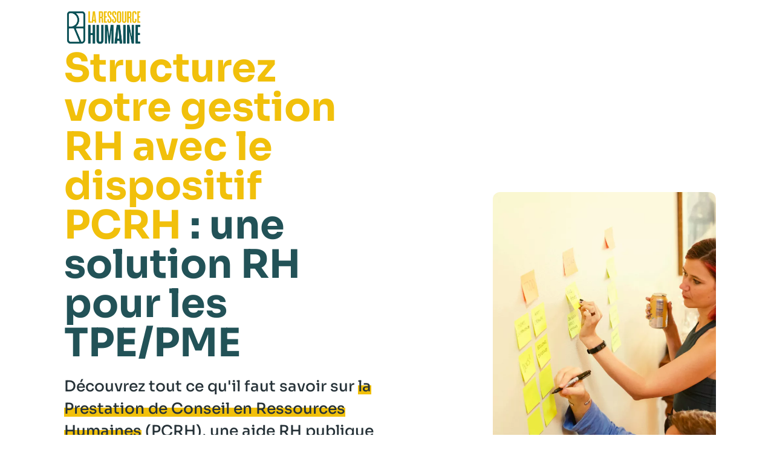

--- FILE ---
content_type: text/html; charset=UTF-8
request_url: https://laressourcehumaine.fr/pcrh
body_size: 65393
content:
<!DOCTYPE html>
<html lang="fr-FR">
<head><meta charset="UTF-8"><script>if(navigator.userAgent.match(/MSIE|Internet Explorer/i)||navigator.userAgent.match(/Trident\/7\..*?rv:11/i)){var href=document.location.href;if(!href.match(/[?&]nowprocket/)){if(href.indexOf("?")==-1){if(href.indexOf("#")==-1){document.location.href=href+"?nowprocket=1"}else{document.location.href=href.replace("#","?nowprocket=1#")}}else{if(href.indexOf("#")==-1){document.location.href=href+"&nowprocket=1"}else{document.location.href=href.replace("#","&nowprocket=1#")}}}}</script><script>(()=>{class RocketLazyLoadScripts{constructor(){this.v="2.0.4",this.userEvents=["keydown","keyup","mousedown","mouseup","mousemove","mouseover","mouseout","touchmove","touchstart","touchend","touchcancel","wheel","click","dblclick","input"],this.attributeEvents=["onblur","onclick","oncontextmenu","ondblclick","onfocus","onmousedown","onmouseenter","onmouseleave","onmousemove","onmouseout","onmouseover","onmouseup","onmousewheel","onscroll","onsubmit"]}async t(){this.i(),this.o(),/iP(ad|hone)/.test(navigator.userAgent)&&this.h(),this.u(),this.l(this),this.m(),this.k(this),this.p(this),this._(),await Promise.all([this.R(),this.L()]),this.lastBreath=Date.now(),this.S(this),this.P(),this.D(),this.O(),this.M(),await this.C(this.delayedScripts.normal),await this.C(this.delayedScripts.defer),await this.C(this.delayedScripts.async),await this.T(),await this.F(),await this.j(),await this.A(),window.dispatchEvent(new Event("rocket-allScriptsLoaded")),this.everythingLoaded=!0,this.lastTouchEnd&&await new Promise(t=>setTimeout(t,500-Date.now()+this.lastTouchEnd)),this.I(),this.H(),this.U(),this.W()}i(){this.CSPIssue=sessionStorage.getItem("rocketCSPIssue"),document.addEventListener("securitypolicyviolation",t=>{this.CSPIssue||"script-src-elem"!==t.violatedDirective||"data"!==t.blockedURI||(this.CSPIssue=!0,sessionStorage.setItem("rocketCSPIssue",!0))},{isRocket:!0})}o(){window.addEventListener("pageshow",t=>{this.persisted=t.persisted,this.realWindowLoadedFired=!0},{isRocket:!0}),window.addEventListener("pagehide",()=>{this.onFirstUserAction=null},{isRocket:!0})}h(){let t;function e(e){t=e}window.addEventListener("touchstart",e,{isRocket:!0}),window.addEventListener("touchend",function i(o){o.changedTouches[0]&&t.changedTouches[0]&&Math.abs(o.changedTouches[0].pageX-t.changedTouches[0].pageX)<10&&Math.abs(o.changedTouches[0].pageY-t.changedTouches[0].pageY)<10&&o.timeStamp-t.timeStamp<200&&(window.removeEventListener("touchstart",e,{isRocket:!0}),window.removeEventListener("touchend",i,{isRocket:!0}),"INPUT"===o.target.tagName&&"text"===o.target.type||(o.target.dispatchEvent(new TouchEvent("touchend",{target:o.target,bubbles:!0})),o.target.dispatchEvent(new MouseEvent("mouseover",{target:o.target,bubbles:!0})),o.target.dispatchEvent(new PointerEvent("click",{target:o.target,bubbles:!0,cancelable:!0,detail:1,clientX:o.changedTouches[0].clientX,clientY:o.changedTouches[0].clientY})),event.preventDefault()))},{isRocket:!0})}q(t){this.userActionTriggered||("mousemove"!==t.type||this.firstMousemoveIgnored?"keyup"===t.type||"mouseover"===t.type||"mouseout"===t.type||(this.userActionTriggered=!0,this.onFirstUserAction&&this.onFirstUserAction()):this.firstMousemoveIgnored=!0),"click"===t.type&&t.preventDefault(),t.stopPropagation(),t.stopImmediatePropagation(),"touchstart"===this.lastEvent&&"touchend"===t.type&&(this.lastTouchEnd=Date.now()),"click"===t.type&&(this.lastTouchEnd=0),this.lastEvent=t.type,t.composedPath&&t.composedPath()[0].getRootNode()instanceof ShadowRoot&&(t.rocketTarget=t.composedPath()[0]),this.savedUserEvents.push(t)}u(){this.savedUserEvents=[],this.userEventHandler=this.q.bind(this),this.userEvents.forEach(t=>window.addEventListener(t,this.userEventHandler,{passive:!1,isRocket:!0})),document.addEventListener("visibilitychange",this.userEventHandler,{isRocket:!0})}U(){this.userEvents.forEach(t=>window.removeEventListener(t,this.userEventHandler,{passive:!1,isRocket:!0})),document.removeEventListener("visibilitychange",this.userEventHandler,{isRocket:!0}),this.savedUserEvents.forEach(t=>{(t.rocketTarget||t.target).dispatchEvent(new window[t.constructor.name](t.type,t))})}m(){const t="return false",e=Array.from(this.attributeEvents,t=>"data-rocket-"+t),i="["+this.attributeEvents.join("],[")+"]",o="[data-rocket-"+this.attributeEvents.join("],[data-rocket-")+"]",s=(e,i,o)=>{o&&o!==t&&(e.setAttribute("data-rocket-"+i,o),e["rocket"+i]=new Function("event",o),e.setAttribute(i,t))};new MutationObserver(t=>{for(const n of t)"attributes"===n.type&&(n.attributeName.startsWith("data-rocket-")||this.everythingLoaded?n.attributeName.startsWith("data-rocket-")&&this.everythingLoaded&&this.N(n.target,n.attributeName.substring(12)):s(n.target,n.attributeName,n.target.getAttribute(n.attributeName))),"childList"===n.type&&n.addedNodes.forEach(t=>{if(t.nodeType===Node.ELEMENT_NODE)if(this.everythingLoaded)for(const i of[t,...t.querySelectorAll(o)])for(const t of i.getAttributeNames())e.includes(t)&&this.N(i,t.substring(12));else for(const e of[t,...t.querySelectorAll(i)])for(const t of e.getAttributeNames())this.attributeEvents.includes(t)&&s(e,t,e.getAttribute(t))})}).observe(document,{subtree:!0,childList:!0,attributeFilter:[...this.attributeEvents,...e]})}I(){this.attributeEvents.forEach(t=>{document.querySelectorAll("[data-rocket-"+t+"]").forEach(e=>{this.N(e,t)})})}N(t,e){const i=t.getAttribute("data-rocket-"+e);i&&(t.setAttribute(e,i),t.removeAttribute("data-rocket-"+e))}k(t){Object.defineProperty(HTMLElement.prototype,"onclick",{get(){return this.rocketonclick||null},set(e){this.rocketonclick=e,this.setAttribute(t.everythingLoaded?"onclick":"data-rocket-onclick","this.rocketonclick(event)")}})}S(t){function e(e,i){let o=e[i];e[i]=null,Object.defineProperty(e,i,{get:()=>o,set(s){t.everythingLoaded?o=s:e["rocket"+i]=o=s}})}e(document,"onreadystatechange"),e(window,"onload"),e(window,"onpageshow");try{Object.defineProperty(document,"readyState",{get:()=>t.rocketReadyState,set(e){t.rocketReadyState=e},configurable:!0}),document.readyState="loading"}catch(t){console.log("WPRocket DJE readyState conflict, bypassing")}}l(t){this.originalAddEventListener=EventTarget.prototype.addEventListener,this.originalRemoveEventListener=EventTarget.prototype.removeEventListener,this.savedEventListeners=[],EventTarget.prototype.addEventListener=function(e,i,o){o&&o.isRocket||!t.B(e,this)&&!t.userEvents.includes(e)||t.B(e,this)&&!t.userActionTriggered||e.startsWith("rocket-")||t.everythingLoaded?t.originalAddEventListener.call(this,e,i,o):(t.savedEventListeners.push({target:this,remove:!1,type:e,func:i,options:o}),"mouseenter"!==e&&"mouseleave"!==e||t.originalAddEventListener.call(this,e,t.savedUserEvents.push,o))},EventTarget.prototype.removeEventListener=function(e,i,o){o&&o.isRocket||!t.B(e,this)&&!t.userEvents.includes(e)||t.B(e,this)&&!t.userActionTriggered||e.startsWith("rocket-")||t.everythingLoaded?t.originalRemoveEventListener.call(this,e,i,o):t.savedEventListeners.push({target:this,remove:!0,type:e,func:i,options:o})}}J(t,e){this.savedEventListeners=this.savedEventListeners.filter(i=>{let o=i.type,s=i.target||window;return e!==o||t!==s||(this.B(o,s)&&(i.type="rocket-"+o),this.$(i),!1)})}H(){EventTarget.prototype.addEventListener=this.originalAddEventListener,EventTarget.prototype.removeEventListener=this.originalRemoveEventListener,this.savedEventListeners.forEach(t=>this.$(t))}$(t){t.remove?this.originalRemoveEventListener.call(t.target,t.type,t.func,t.options):this.originalAddEventListener.call(t.target,t.type,t.func,t.options)}p(t){let e;function i(e){return t.everythingLoaded?e:e.split(" ").map(t=>"load"===t||t.startsWith("load.")?"rocket-jquery-load":t).join(" ")}function o(o){function s(e){const s=o.fn[e];o.fn[e]=o.fn.init.prototype[e]=function(){return this[0]===window&&t.userActionTriggered&&("string"==typeof arguments[0]||arguments[0]instanceof String?arguments[0]=i(arguments[0]):"object"==typeof arguments[0]&&Object.keys(arguments[0]).forEach(t=>{const e=arguments[0][t];delete arguments[0][t],arguments[0][i(t)]=e})),s.apply(this,arguments),this}}if(o&&o.fn&&!t.allJQueries.includes(o)){const e={DOMContentLoaded:[],"rocket-DOMContentLoaded":[]};for(const t in e)document.addEventListener(t,()=>{e[t].forEach(t=>t())},{isRocket:!0});o.fn.ready=o.fn.init.prototype.ready=function(i){function s(){parseInt(o.fn.jquery)>2?setTimeout(()=>i.bind(document)(o)):i.bind(document)(o)}return"function"==typeof i&&(t.realDomReadyFired?!t.userActionTriggered||t.fauxDomReadyFired?s():e["rocket-DOMContentLoaded"].push(s):e.DOMContentLoaded.push(s)),o([])},s("on"),s("one"),s("off"),t.allJQueries.push(o)}e=o}t.allJQueries=[],o(window.jQuery),Object.defineProperty(window,"jQuery",{get:()=>e,set(t){o(t)}})}P(){const t=new Map;document.write=document.writeln=function(e){const i=document.currentScript,o=document.createRange(),s=i.parentElement;let n=t.get(i);void 0===n&&(n=i.nextSibling,t.set(i,n));const c=document.createDocumentFragment();o.setStart(c,0),c.appendChild(o.createContextualFragment(e)),s.insertBefore(c,n)}}async R(){return new Promise(t=>{this.userActionTriggered?t():this.onFirstUserAction=t})}async L(){return new Promise(t=>{document.addEventListener("DOMContentLoaded",()=>{this.realDomReadyFired=!0,t()},{isRocket:!0})})}async j(){return this.realWindowLoadedFired?Promise.resolve():new Promise(t=>{window.addEventListener("load",t,{isRocket:!0})})}M(){this.pendingScripts=[];this.scriptsMutationObserver=new MutationObserver(t=>{for(const e of t)e.addedNodes.forEach(t=>{"SCRIPT"!==t.tagName||t.noModule||t.isWPRocket||this.pendingScripts.push({script:t,promise:new Promise(e=>{const i=()=>{const i=this.pendingScripts.findIndex(e=>e.script===t);i>=0&&this.pendingScripts.splice(i,1),e()};t.addEventListener("load",i,{isRocket:!0}),t.addEventListener("error",i,{isRocket:!0}),setTimeout(i,1e3)})})})}),this.scriptsMutationObserver.observe(document,{childList:!0,subtree:!0})}async F(){await this.X(),this.pendingScripts.length?(await this.pendingScripts[0].promise,await this.F()):this.scriptsMutationObserver.disconnect()}D(){this.delayedScripts={normal:[],async:[],defer:[]},document.querySelectorAll("script[type$=rocketlazyloadscript]").forEach(t=>{t.hasAttribute("data-rocket-src")?t.hasAttribute("async")&&!1!==t.async?this.delayedScripts.async.push(t):t.hasAttribute("defer")&&!1!==t.defer||"module"===t.getAttribute("data-rocket-type")?this.delayedScripts.defer.push(t):this.delayedScripts.normal.push(t):this.delayedScripts.normal.push(t)})}async _(){await this.L();let t=[];document.querySelectorAll("script[type$=rocketlazyloadscript][data-rocket-src]").forEach(e=>{let i=e.getAttribute("data-rocket-src");if(i&&!i.startsWith("data:")){i.startsWith("//")&&(i=location.protocol+i);try{const o=new URL(i).origin;o!==location.origin&&t.push({src:o,crossOrigin:e.crossOrigin||"module"===e.getAttribute("data-rocket-type")})}catch(t){}}}),t=[...new Map(t.map(t=>[JSON.stringify(t),t])).values()],this.Y(t,"preconnect")}async G(t){if(await this.K(),!0!==t.noModule||!("noModule"in HTMLScriptElement.prototype))return new Promise(e=>{let i;function o(){(i||t).setAttribute("data-rocket-status","executed"),e()}try{if(navigator.userAgent.includes("Firefox/")||""===navigator.vendor||this.CSPIssue)i=document.createElement("script"),[...t.attributes].forEach(t=>{let e=t.nodeName;"type"!==e&&("data-rocket-type"===e&&(e="type"),"data-rocket-src"===e&&(e="src"),i.setAttribute(e,t.nodeValue))}),t.text&&(i.text=t.text),t.nonce&&(i.nonce=t.nonce),i.hasAttribute("src")?(i.addEventListener("load",o,{isRocket:!0}),i.addEventListener("error",()=>{i.setAttribute("data-rocket-status","failed-network"),e()},{isRocket:!0}),setTimeout(()=>{i.isConnected||e()},1)):(i.text=t.text,o()),i.isWPRocket=!0,t.parentNode.replaceChild(i,t);else{const i=t.getAttribute("data-rocket-type"),s=t.getAttribute("data-rocket-src");i?(t.type=i,t.removeAttribute("data-rocket-type")):t.removeAttribute("type"),t.addEventListener("load",o,{isRocket:!0}),t.addEventListener("error",i=>{this.CSPIssue&&i.target.src.startsWith("data:")?(console.log("WPRocket: CSP fallback activated"),t.removeAttribute("src"),this.G(t).then(e)):(t.setAttribute("data-rocket-status","failed-network"),e())},{isRocket:!0}),s?(t.fetchPriority="high",t.removeAttribute("data-rocket-src"),t.src=s):t.src="data:text/javascript;base64,"+window.btoa(unescape(encodeURIComponent(t.text)))}}catch(i){t.setAttribute("data-rocket-status","failed-transform"),e()}});t.setAttribute("data-rocket-status","skipped")}async C(t){const e=t.shift();return e?(e.isConnected&&await this.G(e),this.C(t)):Promise.resolve()}O(){this.Y([...this.delayedScripts.normal,...this.delayedScripts.defer,...this.delayedScripts.async],"preload")}Y(t,e){this.trash=this.trash||[];let i=!0;var o=document.createDocumentFragment();t.forEach(t=>{const s=t.getAttribute&&t.getAttribute("data-rocket-src")||t.src;if(s&&!s.startsWith("data:")){const n=document.createElement("link");n.href=s,n.rel=e,"preconnect"!==e&&(n.as="script",n.fetchPriority=i?"high":"low"),t.getAttribute&&"module"===t.getAttribute("data-rocket-type")&&(n.crossOrigin=!0),t.crossOrigin&&(n.crossOrigin=t.crossOrigin),t.integrity&&(n.integrity=t.integrity),t.nonce&&(n.nonce=t.nonce),o.appendChild(n),this.trash.push(n),i=!1}}),document.head.appendChild(o)}W(){this.trash.forEach(t=>t.remove())}async T(){try{document.readyState="interactive"}catch(t){}this.fauxDomReadyFired=!0;try{await this.K(),this.J(document,"readystatechange"),document.dispatchEvent(new Event("rocket-readystatechange")),await this.K(),document.rocketonreadystatechange&&document.rocketonreadystatechange(),await this.K(),this.J(document,"DOMContentLoaded"),document.dispatchEvent(new Event("rocket-DOMContentLoaded")),await this.K(),this.J(window,"DOMContentLoaded"),window.dispatchEvent(new Event("rocket-DOMContentLoaded"))}catch(t){console.error(t)}}async A(){try{document.readyState="complete"}catch(t){}try{await this.K(),this.J(document,"readystatechange"),document.dispatchEvent(new Event("rocket-readystatechange")),await this.K(),document.rocketonreadystatechange&&document.rocketonreadystatechange(),await this.K(),this.J(window,"load"),window.dispatchEvent(new Event("rocket-load")),await this.K(),window.rocketonload&&window.rocketonload(),await this.K(),this.allJQueries.forEach(t=>t(window).trigger("rocket-jquery-load")),await this.K(),this.J(window,"pageshow");const t=new Event("rocket-pageshow");t.persisted=this.persisted,window.dispatchEvent(t),await this.K(),window.rocketonpageshow&&window.rocketonpageshow({persisted:this.persisted})}catch(t){console.error(t)}}async K(){Date.now()-this.lastBreath>45&&(await this.X(),this.lastBreath=Date.now())}async X(){return document.hidden?new Promise(t=>setTimeout(t)):new Promise(t=>requestAnimationFrame(t))}B(t,e){return e===document&&"readystatechange"===t||(e===document&&"DOMContentLoaded"===t||(e===window&&"DOMContentLoaded"===t||(e===window&&"load"===t||e===window&&"pageshow"===t)))}static run(){(new RocketLazyLoadScripts).t()}}RocketLazyLoadScripts.run()})();</script>
	
		<link rel="preload" href="https://laressourcehumaine.fr/wp-content/astra-local-fonts/dm-serif-display/-nFnOHM81r4j6k0gjAW3mujVU2B2G_Bx0g.woff2" as="font" type="font/woff2" crossorigin><link rel="preload" href="https://laressourcehumaine.fr/wp-content/astra-local-fonts/oxygen/2sDcZG1Wl4LcnbuCJW8zaGW5.woff2" as="font" type="font/woff2" crossorigin><meta name='robots' content='index, follow, max-image-preview:large, max-snippet:-1, max-video-preview:-1' />

<!-- Google Tag Manager for WordPress by gtm4wp.com -->
<script data-cfasync="false" data-pagespeed-no-defer>
	var gtm4wp_datalayer_name = "dataLayer";
	var dataLayer = dataLayer || [];
</script>
<!-- End Google Tag Manager for WordPress by gtm4wp.com -->
	<!-- This site is optimized with the Yoast SEO plugin v26.7 - https://yoast.com/wordpress/plugins/seo/ -->
	<title>Professionnalisez votre gestion RH avec le dispositif d&#039;Etat PCRH !</title>
<link crossorigin data-rocket-preconnect href="https://www.googletagmanager.com" rel="preconnect">
<link crossorigin data-rocket-preconnect href="https://static.hotjar.com" rel="preconnect">
<link crossorigin data-rocket-preconnect href="https://snap.licdn.com" rel="preconnect">
<link crossorigin data-rocket-preconnect href="https://static.axept.io" rel="preconnect">
<link crossorigin data-rocket-preconnect href="https://salesiq.zohopublic.eu" rel="preconnect">
<link crossorigin data-rocket-preconnect href="https://script.hotjar.com" rel="preconnect">
<link crossorigin data-rocket-preconnect href="https://fonts.googleapis.com" rel="preconnect">
<link crossorigin data-rocket-preconnect href="https://css.zohocdn.com" rel="preconnect">
<link crossorigin data-rocket-preconnect href="https://js.zohocdn.com" rel="preconnect">
<link crossorigin data-rocket-preconnect href="https://code.travail.gouv.fr" rel="preconnect">
<link crossorigin data-rocket-preload as="font" href="https://laressourcehumaine.fr/wp-content/astra-local-fonts/oxygen/2sDcZG1Wl4LcnbuCJW8zaGW5.woff2" rel="preload">
<link crossorigin data-rocket-preload as="font" href="https://laressourcehumaine.fr/wp-content/uploads/elementor/google-fonts/fonts/sora-xmqbuffyt72xzqupdg.woff2" rel="preload">
<style id="wpr-usedcss">img:is([sizes=auto i],[sizes^="auto," i]){contain-intrinsic-size:3000px 1500px}a,address,body,caption,code,div,fieldset,form,h1,h2,h3,h4,h5,h6,html,iframe,label,legend,li,object,p,s,span,strong,sup,table,tbody,tr,ul{border:0;font-size:100%;font-style:inherit;font-weight:inherit;margin:0;outline:0;padding:0;vertical-align:baseline}html{-webkit-text-size-adjust:100%;-ms-text-size-adjust:100%}body{margin:0}figcaption,figure,header,section{display:block}canvas,progress,video{display:inline-block;vertical-align:baseline}[hidden],template{display:none}a{background-color:transparent}a:active{outline:0}a,a:focus,a:hover,a:visited{text-decoration:none}sup{font-size:75%;line-height:0;position:relative;vertical-align:baseline}sup{top:-.5em}img{border:0}svg:not(:root){overflow:hidden}figure{margin:0}code{font-size:1em}button,input,optgroup,select,textarea{color:inherit;font:inherit;margin:0}button{overflow:visible}button,select{text-transform:none}button,html input[type=button],input[type=submit]{-webkit-appearance:button;cursor:pointer}button[disabled],html input[disabled]{cursor:default}button::-moz-focus-inner,input::-moz-focus-inner{border:0;padding:0}input{line-height:normal}input[type=checkbox],input[type=radio]{box-sizing:border-box;padding:0}input[type=number]::-webkit-inner-spin-button,input[type=number]::-webkit-outer-spin-button{height:auto}input[type=search]{-webkit-appearance:textfield;box-sizing:content-box}#comments .submit{padding:10px 15px;border-radius:2px;line-height:1.85714285714286;border:0}input[type=search]::-webkit-search-cancel-button,input[type=search]::-webkit-search-decoration{-webkit-appearance:none}fieldset{border:1px solid var(--ast-border-color);margin:0;padding:.35em .625em .75em}legend{border:0;padding:0}fieldset legend{margin-bottom:1.5em;padding:0 .5em}textarea{overflow:auto}optgroup{font-weight:700}table{border-collapse:collapse;border-spacing:0}h1,h2,h3,h4,h5,h6{clear:both}h1{color:#808285;font-size:2em;line-height:1.2}h2{color:#808285;font-size:1.7em;line-height:1.3}h3{color:#808285;font-size:1.5em;line-height:1.4}h4{color:#808285;line-height:1.5;font-size:1.3em}h5{color:#808285;line-height:1.6;font-size:1.2em}h6{color:#808285;line-height:1.7;font-size:1.1em}html{box-sizing:border-box}*,:after,:before{box-sizing:inherit}body{color:#808285;background:#fff;font-style:normal}ul{margin:0 0 1.5em 3em}ul{list-style:disc}li>ul{margin-bottom:0;margin-left:1.5em}b,strong{font-weight:700}i{font-style:italic}address{margin:0 0 1.5em}address{font-style:italic}code{font:1em Monaco,Consolas,"Andale Mono","DejaVu Sans Mono",monospace}img{height:auto;max-width:100%}.button,button,input,select,textarea{color:#808285;font-weight:400;font-size:100%;margin:0;vertical-align:baseline}button,input{line-height:normal}table{border:1px solid var(--ast-border-color)}table{border-collapse:separate;border-spacing:0;border-width:1px 0 0 1px;margin:0 0 1.5em;width:100%}.button,button,input[type=button],input[type=submit]{border:1px solid;border-color:var(--ast-border-color);border-radius:2px;background:#e6e6e6;padding:.6em 1em .4em;color:#fff}.button:focus,.button:hover,button:focus,button:hover,input[type=button]:focus,input[type=button]:hover,input[type=submit]:focus,input[type=submit]:hover{color:#fff;border-color:var(--ast-border-color)}.button:active,.button:focus,button:active,button:focus,input[type=button]:active,input[type=button]:focus,input[type=submit]:active,input[type=submit]:focus{border-color:var(--ast-border-color);outline:0}input[type=email],input[type=search],input[type=text],input[type=url],textarea{color:#666;border:1px solid var(--ast-border-color);border-radius:2px;-webkit-appearance:none}input[type=email]:focus,input[type=search]:focus,input[type=text]:focus,input[type=url]:focus,textarea:focus{color:#111}textarea{padding-left:3px;width:100%}a{color:#4169e1}a:focus,a:hover{color:#191970}a:focus{outline:dotted thin}a:hover{outline:0}.site-header:after,.site-header:before{content:"";display:table}.site-header:after{clear:both}iframe,object{max-width:100%}::selection{color:#fff;background:#0274be}body{-webkit-font-smoothing:antialiased;-moz-osx-font-smoothing:grayscale}body:not(.logged-in){position:relative}#page{position:relative}a,a:focus{text-decoration:none}.site-header a *,a{transition:all .2s linear}img{vertical-align:middle}p{margin-bottom:1.75em}.button,input[type=button],input[type=submit]{border-radius:0;padding:18px 30px;border:0;box-shadow:none;text-shadow:none}.button:hover,input[type=button]:hover,input[type=submit]:hover{box-shadow:none}.button:active,.button:focus,input[type=button]:active,input[type=button]:focus,input[type=submit]:active,input[type=submit]:focus{box-shadow:none}.search-form .search-field{outline:0}.ast-search-menu-icon{position:relative;z-index:3}input,select{line-height:1}body,button,input[type=button],input[type=submit],textarea{line-height:1.85714285714286}body{background-color:#fff}#page{display:block}.ast-search-icon .astra-search-icon{font-size:1.3em}.main-header-menu>a{text-decoration:none;padding:0 1em;display:inline-block;transition:all .2s linear}.main-header-menu .sub-menu{width:240px;background:#fff;left:-999em;position:absolute;top:100%;z-index:99999;visibility:hidden}.main-header-menu .sub-menu .sub-menu{top:0}.ast-header-break-point .main-header-menu{background-color:#f9f9f9;border-top-width:0}.ast-header-break-point .main-header-menu .sub-menu{background-color:#f9f9f9;position:static;opacity:1;visibility:visible;border:0;width:auto}.ast-header-break-point .main-header-bar-navigation{flex:auto}.site-header{z-index:99;position:relative}.main-header-bar-wrap{position:relative}.ast-menu-toggle{display:none;background:0 0;color:inherit;border-style:dotted;border-color:transparent}.ast-menu-toggle:focus,.ast-menu-toggle:hover{background:0 0;border-color:inherit;color:inherit}.ast-menu-toggle:focus{outline:dotted thin}.ast-search-menu-icon.slide-search .search-form{backface-visibility:visible;visibility:hidden;opacity:0;transition:all .2s;position:absolute;z-index:3;right:-1em;top:50%;transform:translateY(-50%)}.ast-search-menu-icon.ast-dropdown-active.slide-search .search-form{visibility:visible;opacity:1}.ast-search-menu-icon .search-form{border:1px solid var(--ast-border-color);line-height:normal;padding:0 3em 0 0;border-radius:2px;display:inline-block;backface-visibility:hidden;position:relative;color:inherit;background-color:#fff}.ast-search-menu-icon .astra-search-icon{-js-display:flex;display:flex;line-height:normal}.ast-search-menu-icon .astra-search-icon:focus{outline:0}.ast-search-menu-icon .search-field{border:none;background-color:transparent;transition:width .2s;border-radius:inherit;color:inherit;font-size:inherit;width:0;color:#757575}.ast-search-menu-icon.ast-dropdown-active{visibility:visible;opacity:1;position:relative}.ast-search-menu-icon.ast-dropdown-active .search-field{width:235px}.ast-search-icon{z-index:4;position:relative;line-height:normal}.ast-header-break-point.ast-header-custom-item-inside .ast-search-menu-icon{position:relative;display:block;right:auto;transform:none}.ast-header-break-point .main-header-bar-navigation{width:calc(100% + 40px);margin:0 -20px}.ast-header-break-point .main-header-menu ul ul{top:0}.sticky{display:block}body{overflow-x:hidden}.widget{margin:0 0 2.8em}.widget:last-child{margin-bottom:0}.widget select{max-width:100%}.widget ul{margin:0;list-style-type:none}input[type=email],input[type=number],input[type=search],input[type=text],input[type=url],select,textarea{color:#666;padding:.75em;height:auto;border-width:1px;border-style:solid;border-color:var(--ast-border-color);border-radius:2px;background:var(--ast-comment-inputs-background);box-shadow:none;box-sizing:border-box;transition:all .2s linear}input[type=email]:focus,input[type=search]:focus,input[type=text]:focus,input[type=url]:focus,select:focus,textarea:focus{background-color:#fff;border-color:var(--ast-border-color);box-shadow:none}input[type=button],input[type=button]:focus,input[type=button]:hover,input[type=submit],input[type=submit]:focus,input[type=submit]:hover{box-shadow:none}textarea{width:100%}input[type=search]:focus{outline:dotted thin}input[type=range]{-webkit-appearance:none;width:100%;margin:5.7px 0;padding:0;border:none}input[type=range]:focus{outline:0}input[type=range]::-webkit-slider-runnable-track{width:100%;height:8.6px;cursor:pointer;box-shadow:2.6px 2.6px .4px #ccc,0 0 2.6px #d9d9d9;background:rgba(255,255,255,.2);border-radius:13.6px;border:0 solid #fff}input[type=range]::-webkit-slider-thumb{box-shadow:0 0 0 rgba(255,221,0,.37),0 0 0 rgba(255,224,26,.37);border:7.9px solid #0274be;height:20px;width:20px;border-radius:50px;background:#0274be;cursor:pointer;-webkit-appearance:none;margin-top:-5.7px}input[type=range]:focus::-webkit-slider-runnable-track{background:rgba(255,255,255,.2)}input[type=range]::-moz-range-track{width:100%;height:8.6px;cursor:pointer;box-shadow:2.6px 2.6px .4px #ccc,0 0 2.6px #d9d9d9;background:rgba(255,255,255,.2);border-radius:13.6px;border:0 solid #fff}input[type=range]::-moz-range-thumb{box-shadow:0 0 0 rgba(255,221,0,.37),0 0 0 rgba(255,224,26,.37);border:7.9px solid #0274be;height:20px;width:20px;border-radius:50px;background:#0274be;cursor:pointer}input[type=range]::-ms-track{width:100%;height:8.6px;cursor:pointer;background:0 0;border-color:transparent;color:transparent}input[type=range]::-ms-fill-lower{background:rgba(199,199,199,.2);border:0 solid #fff;border-radius:27.2px;box-shadow:2.6px 2.6px .4px #ccc,0 0 2.6px #d9d9d9}input[type=range]::-ms-fill-upper{background:rgba(255,255,255,.2);border:0 solid #fff;border-radius:27.2px;box-shadow:2.6px 2.6px .4px #ccc,0 0 2.6px #d9d9d9}input[type=range]::-ms-thumb{box-shadow:0 0 0 rgba(255,221,0,.37),0 0 0 rgba(255,224,26,.37);border:7.9px solid #0274be;height:20px;width:20px;border-radius:50px;background:#0274be;cursor:pointer;height:8.6px}input[type=range]:focus::-ms-fill-lower{background:rgba(255,255,255,.2)}input[type=range]:focus::-ms-fill-upper{background:rgba(255,255,255,.2)}:root{--ast-post-nav-space:0;--ast-container-default-xlg-padding:6.67em;--ast-container-default-lg-padding:5.67em;--ast-container-default-slg-padding:4.34em;--ast-container-default-md-padding:3.34em;--ast-container-default-sm-padding:6.67em;--ast-container-default-xs-padding:2.4em;--ast-container-default-xxs-padding:1.4em;--ast-code-block-background:#EEEEEE;--ast-comment-inputs-background:#FAFAFA;--ast-normal-container-width:1200px;--ast-narrow-container-width:750px;--ast-blog-title-font-weight:normal;--ast-blog-meta-weight:inherit;--ast-global-color-primary:var(--ast-global-color-5);--ast-global-color-secondary:var(--ast-global-color-4);--ast-global-color-alternate-background:var(--ast-global-color-7);--ast-global-color-subtle-background:var(--ast-global-color-6);--ast-bg-style-guide:#F8FAFC;--ast-shadow-style-guide:0px 0px 4px 0 #00000057;--ast-global-dark-bg-style:#fff;--ast-global-dark-lfs:#fbfbfb;--ast-widget-bg-color:#fafafa;--ast-wc-container-head-bg-color:#fbfbfb;--ast-title-layout-bg:#eeeeee;--ast-search-border-color:#e7e7e7;--ast-lifter-hover-bg:#e6e6e6;--ast-gallery-block-color:#000;--srfm-color-input-label:var(--ast-global-color-2)}html{font-size:93.75%}a{color:#10375c}a:focus,a:hover{color:var(--ast-global-color-1)}body,button,input,select,textarea{font-family:Oxygen,sans-serif;font-weight:300;font-size:15px;font-size:1rem;line-height:var(--ast-body-line-height,1.59em)}h1,h2,h3,h4,h5,h6{font-family:'DM Serif Display',serif;font-weight:400}h1{font-size:40px;font-size:2.6666666666667rem;font-weight:400;font-family:'DM Serif Display',serif;line-height:1.4em}h2{font-size:32px;font-size:2.1333333333333rem;font-weight:400;font-family:'DM Serif Display',serif;line-height:1.3em}h3{font-size:26px;font-size:1.7333333333333rem;font-weight:400;font-family:'DM Serif Display',serif;line-height:1.3em}h4{font-size:24px;font-size:1.6rem;line-height:1.2em;font-family:'DM Serif Display',serif}h5{font-size:20px;font-size:1.3333333333333rem;line-height:1.2em;font-family:'DM Serif Display',serif}h6{font-size:16px;font-size:1.0666666666667rem;line-height:1.25em;font-family:'DM Serif Display',serif}::selection{background-color:#f1c00b;color:#000}body,h1,h2,h3,h4,h5,h6{color:var(--ast-global-color-7)}input:focus,input[type=email]:focus,input[type=search]:focus,input[type=text]:focus,input[type=url]:focus,textarea:focus{border-color:#10375c}input[type=checkbox]:checked,input[type=checkbox]:focus:checked,input[type=checkbox]:hover:checked,input[type=radio]:checked,input[type=range]::-webkit-slider-thumb{border-color:#10375c;background-color:#10375c;box-shadow:none}.ast-search-menu-icon form.search-form{padding-right:0}.search-form input.search-field:focus{outline:0}#close:focus-visible,.ast-menu-toggle:focus-visible,.ast-search-menu-icon.slide-search a:focus-visible:focus-visible,.astra-search-icon:focus-visible,a:focus-visible{outline-style:dotted;outline-color:inherit;outline-width:thin}#ast-scroll-top:focus,input:focus,input[type=email]:focus,input[type=number]:focus,input[type=search]:focus,input[type=text]:focus,input[type=url]:focus,textarea:focus{border-style:dotted;border-color:inherit;border-width:thin}input{outline:0}.elementor-widget-heading h1.elementor-heading-title{line-height:1.4em}.elementor-widget-heading h2.elementor-heading-title{line-height:1.3em}.elementor-widget-heading h3.elementor-heading-title{line-height:1.3em}.elementor-widget-heading h4.elementor-heading-title{line-height:1.2em}.elementor-widget-heading h5.elementor-heading-title{line-height:1.2em}.elementor-widget-heading h6.elementor-heading-title{line-height:1.25em}.button,button,input#submit,input[type=button],input[type=submit]{border-style:solid;border-top-width:0;border-right-width:0;border-left-width:0;border-bottom-width:0;color:#000;border-color:#f1c00b;background-color:#f1c00b;padding-top:10px;padding-right:40px;padding-bottom:10px;padding-left:40px;font-family:inherit;font-weight:inherit;line-height:1em}button:focus,button:hover,input#submit:focus,input#submit:hover,input[type=button]:focus,input[type=button]:hover,input[type=submit]:focus,input[type=submit]:hover{color:#fff;background-color:var(--ast-global-color-1);border-color:var(--ast-global-color-1)}body{background-color:var(--ast-global-color-5);background-image:none}@media (max-width:921px){h1{font-size:30px}h2{font-size:25px}h3{font-size:20px}}@media (max-width:544px){.ast-search-menu-icon.ast-dropdown-active .search-field{width:170px}h1{font-size:30px}h2{font-size:25px}h3{font-size:20px}html{font-size:85.5%}}@media (max-width:921px){html{font-size:85.5%}}:root{--ast-global-color-0:#0067FF;--ast-global-color-1:#005EE9;--ast-global-color-2:#0F172A;--ast-global-color-3:#364151;--ast-global-color-4:#E7F6FF;--ast-global-color-5:#FFFFFF;--ast-global-color-6:#D1DAE5;--ast-global-color-7:#070614;--ast-global-color-8:#222222}:root{--ast-border-color:#dddddd}h1,h2,h3,h4,h5,h6{color:#f1c00b}.elementor-widget-heading .elementor-heading-title{margin:0}.elementor-page .ast-menu-toggle{color:unset!important;background:unset!important}.elementor-screen-only{top:0!important}.astra-search-icon::before{content:"\e8b6";font-family:Astra;font-style:normal;font-weight:400;text-decoration:inherit;text-align:center;-webkit-font-smoothing:antialiased;-moz-osx-font-smoothing:grayscale;z-index:3}:root{--e-global-color-astglobalcolor0:#0067FF;--e-global-color-astglobalcolor1:#005EE9;--e-global-color-astglobalcolor2:#0F172A;--e-global-color-astglobalcolor3:#364151;--e-global-color-astglobalcolor4:#E7F6FF;--e-global-color-astglobalcolor5:#FFFFFF;--e-global-color-astglobalcolor6:#D1DAE5;--e-global-color-astglobalcolor7:#070614;--e-global-color-astglobalcolor8:#222222}@font-face{font-family:'DM Serif Display';font-style:normal;font-weight:400;font-display:swap;src:url(https://laressourcehumaine.fr/wp-content/astra-local-fonts/dm-serif-display/-nFnOHM81r4j6k0gjAW3mujVU2B2G_Bx0g.woff2) format('woff2');unicode-range:U+0000-00FF,U+0131,U+0152-0153,U+02BB-02BC,U+02C6,U+02DA,U+02DC,U+0304,U+0308,U+0329,U+2000-206F,U+20AC,U+2122,U+2191,U+2193,U+2212,U+2215,U+FEFF,U+FFFD}@font-face{font-family:Oxygen;font-style:normal;font-weight:300;font-display:swap;src:url(https://laressourcehumaine.fr/wp-content/astra-local-fonts/oxygen/2sDcZG1Wl4LcnbuCJW8zaGW5.woff2) format('woff2');unicode-range:U+0000-00FF,U+0131,U+0152-0153,U+02BB-02BC,U+02C6,U+02DA,U+02DC,U+0304,U+0308,U+0329,U+2000-206F,U+20AC,U+2122,U+2191,U+2193,U+2212,U+2215,U+FEFF,U+FFFD}.hfe-scroll-to-top-wrap.hfe-scroll-to-top-hide{display:none}.hfe-reading-progress-bar{height:4px}.jkit-color-scheme{--jkit-bg-color:#ffffff;--jkit-border-color:#eaeaeb;--jkit-txt-color:#575A5F;--jkit-txt-h-color:#181D23;--jkit-txt-a-color:#0058E6;--jkit-txt-m-color:#96989B;--jkit-txt-alt-color:#ffffff;--jkit-form-border-color:#D5D5D7;--jkit-form-bg-color:transparent;--jkit-form-txt-color:#181D23;--jkit-btn-txt-color:#ffffff;--jkit-btn-bg-color:#0058E6;--jkit-btn-bg-hover-color:#0048bd;--jkit-selection-bg-color:#d8a600;--jkit-element-bg-color:#80b1ff;--jkit-element-darken-bg-color:#0058E6;--jkit-element-lighten-bg-color:#e6f0ff;--jkit-success-bg-color:#75ffd8;--jkit-success-border-color:#007f5b;--jkit-error-bg-color:#ffcccc;--jkit-error-border-color:#d60000}.elementor-element svg{width:1em;fill:currentColor}:root{--wp--preset--aspect-ratio--square:1;--wp--preset--aspect-ratio--4-3:4/3;--wp--preset--aspect-ratio--3-4:3/4;--wp--preset--aspect-ratio--3-2:3/2;--wp--preset--aspect-ratio--2-3:2/3;--wp--preset--aspect-ratio--16-9:16/9;--wp--preset--aspect-ratio--9-16:9/16;--wp--preset--color--black:#000000;--wp--preset--color--cyan-bluish-gray:#abb8c3;--wp--preset--color--white:#ffffff;--wp--preset--color--pale-pink:#f78da7;--wp--preset--color--vivid-red:#cf2e2e;--wp--preset--color--luminous-vivid-orange:#ff6900;--wp--preset--color--luminous-vivid-amber:#fcb900;--wp--preset--color--light-green-cyan:#7bdcb5;--wp--preset--color--vivid-green-cyan:#00d084;--wp--preset--color--pale-cyan-blue:#8ed1fc;--wp--preset--color--vivid-cyan-blue:#0693e3;--wp--preset--color--vivid-purple:#9b51e0;--wp--preset--color--ast-global-color-0:var(--ast-global-color-0);--wp--preset--color--ast-global-color-1:var(--ast-global-color-1);--wp--preset--color--ast-global-color-2:var(--ast-global-color-2);--wp--preset--color--ast-global-color-3:var(--ast-global-color-3);--wp--preset--color--ast-global-color-4:var(--ast-global-color-4);--wp--preset--color--ast-global-color-5:var(--ast-global-color-5);--wp--preset--color--ast-global-color-6:var(--ast-global-color-6);--wp--preset--color--ast-global-color-7:var(--ast-global-color-7);--wp--preset--color--ast-global-color-8:var(--ast-global-color-8);--wp--preset--gradient--vivid-cyan-blue-to-vivid-purple:linear-gradient(135deg,rgba(6, 147, 227, 1) 0%,rgb(155, 81, 224) 100%);--wp--preset--gradient--light-green-cyan-to-vivid-green-cyan:linear-gradient(135deg,rgb(122, 220, 180) 0%,rgb(0, 208, 130) 100%);--wp--preset--gradient--luminous-vivid-amber-to-luminous-vivid-orange:linear-gradient(135deg,rgba(252, 185, 0, 1) 0%,rgba(255, 105, 0, 1) 100%);--wp--preset--gradient--luminous-vivid-orange-to-vivid-red:linear-gradient(135deg,rgba(255, 105, 0, 1) 0%,rgb(207, 46, 46) 100%);--wp--preset--gradient--very-light-gray-to-cyan-bluish-gray:linear-gradient(135deg,rgb(238, 238, 238) 0%,rgb(169, 184, 195) 100%);--wp--preset--gradient--cool-to-warm-spectrum:linear-gradient(135deg,rgb(74, 234, 220) 0%,rgb(151, 120, 209) 20%,rgb(207, 42, 186) 40%,rgb(238, 44, 130) 60%,rgb(251, 105, 98) 80%,rgb(254, 248, 76) 100%);--wp--preset--gradient--blush-light-purple:linear-gradient(135deg,rgb(255, 206, 236) 0%,rgb(152, 150, 240) 100%);--wp--preset--gradient--blush-bordeaux:linear-gradient(135deg,rgb(254, 205, 165) 0%,rgb(254, 45, 45) 50%,rgb(107, 0, 62) 100%);--wp--preset--gradient--luminous-dusk:linear-gradient(135deg,rgb(255, 203, 112) 0%,rgb(199, 81, 192) 50%,rgb(65, 88, 208) 100%);--wp--preset--gradient--pale-ocean:linear-gradient(135deg,rgb(255, 245, 203) 0%,rgb(182, 227, 212) 50%,rgb(51, 167, 181) 100%);--wp--preset--gradient--electric-grass:linear-gradient(135deg,rgb(202, 248, 128) 0%,rgb(113, 206, 126) 100%);--wp--preset--gradient--midnight:linear-gradient(135deg,rgb(2, 3, 129) 0%,rgb(40, 116, 252) 100%);--wp--preset--font-size--small:13px;--wp--preset--font-size--medium:20px;--wp--preset--font-size--large:36px;--wp--preset--font-size--x-large:42px;--wp--preset--spacing--20:0.44rem;--wp--preset--spacing--30:0.67rem;--wp--preset--spacing--40:1rem;--wp--preset--spacing--50:1.5rem;--wp--preset--spacing--60:2.25rem;--wp--preset--spacing--70:3.38rem;--wp--preset--spacing--80:5.06rem;--wp--preset--shadow--natural:6px 6px 9px rgba(0, 0, 0, .2);--wp--preset--shadow--deep:12px 12px 50px rgba(0, 0, 0, .4);--wp--preset--shadow--sharp:6px 6px 0px rgba(0, 0, 0, .2);--wp--preset--shadow--outlined:6px 6px 0px -3px rgba(255, 255, 255, 1),6px 6px rgba(0, 0, 0, 1);--wp--preset--shadow--crisp:6px 6px 0px rgba(0, 0, 0, 1)}:root{--wp--style--global--content-size:var(--wp--custom--ast-content-width-size);--wp--style--global--wide-size:var(--wp--custom--ast-wide-width-size)}:where(body){margin:0}:where(.wp-site-blocks)>*{margin-block-start:24px;margin-block-end:0}:where(.wp-site-blocks)>:first-child{margin-block-start:0}:where(.wp-site-blocks)>:last-child{margin-block-end:0}:root{--wp--style--block-gap:24px}:root :where(.is-layout-flow)>:first-child{margin-block-start:0}:root :where(.is-layout-flow)>:last-child{margin-block-end:0}:root :where(.is-layout-flow)>*{margin-block-start:24px;margin-block-end:0}:root :where(.is-layout-constrained)>:first-child{margin-block-start:0}:root :where(.is-layout-constrained)>:last-child{margin-block-end:0}:root :where(.is-layout-constrained)>*{margin-block-start:24px;margin-block-end:0}:root :where(.is-layout-flex){gap:24px}:root :where(.is-layout-grid){gap:24px}body{padding-top:0;padding-right:0;padding-bottom:0;padding-left:0}a:where(:not(.wp-element-button)){text-decoration:none}:root :where(.wp-element-button,.wp-block-button__link){background-color:#32373c;border-width:0;color:#fff;font-family:inherit;font-size:inherit;line-height:inherit;padding:calc(.667em + 2px) calc(1.333em + 2px);text-decoration:none}:root :where(.wp-block-pullquote){font-size:1.5em;line-height:1.6}@font-face{font-display:swap;font-family:eicons;src:url(https://laressourcehumaine.fr/wp-content/plugins/elementor/assets/lib/eicons/fonts/eicons.eot?5.43.0);src:url(https://laressourcehumaine.fr/wp-content/plugins/elementor/assets/lib/eicons/fonts/eicons.eot?5.43.0#iefix) format("embedded-opentype"),url(https://laressourcehumaine.fr/wp-content/plugins/elementor/assets/lib/eicons/fonts/eicons.woff2?5.43.0) format("woff2"),url(https://laressourcehumaine.fr/wp-content/plugins/elementor/assets/lib/eicons/fonts/eicons.woff?5.43.0) format("woff"),url(https://laressourcehumaine.fr/wp-content/plugins/elementor/assets/lib/eicons/fonts/eicons.ttf?5.43.0) format("truetype"),url(https://laressourcehumaine.fr/wp-content/plugins/elementor/assets/lib/eicons/fonts/eicons.svg?5.43.0#eicon) format("svg");font-weight:400;font-style:normal}:root{--direction-multiplier:1}body.rtl{--direction-multiplier:-1}.elementor-screen-only{height:1px;margin:-1px;overflow:hidden;padding:0;position:absolute;top:-10000em;width:1px;clip:rect(0,0,0,0);border:0}.elementor *,.elementor :after,.elementor :before{box-sizing:border-box}.elementor a{box-shadow:none;text-decoration:none}.elementor img{border:none;border-radius:0;box-shadow:none;height:auto;max-width:100%}.elementor .elementor-widget:not(.elementor-widget-text-editor):not(.elementor-widget-theme-post-content) figure{margin:0}.elementor iframe,.elementor object,.elementor video{border:none;line-height:1;margin:0;max-width:100%;width:100%}.e-con-inner>.elementor-element.elementor-absolute,.e-con>.elementor-element.elementor-absolute,.elementor-widget-wrap>.elementor-element.elementor-absolute{position:absolute}.elementor-widget-wrap .elementor-element.elementor-widget__width-auto,.elementor-widget-wrap .elementor-element.elementor-widget__width-initial{max-width:100%}.elementor-element{--flex-direction:initial;--flex-wrap:initial;--justify-content:initial;--align-items:initial;--align-content:initial;--gap:initial;--flex-basis:initial;--flex-grow:initial;--flex-shrink:initial;--order:initial;--align-self:initial;align-self:var(--align-self);flex-basis:var(--flex-basis);flex-grow:var(--flex-grow);flex-shrink:var(--flex-shrink);order:var(--order)}.elementor-element.elementor-absolute{z-index:1}.elementor-element:where(.e-con-full,.elementor-widget){align-content:var(--align-content);align-items:var(--align-items);flex-direction:var(--flex-direction);flex-wrap:var(--flex-wrap);gap:var(--row-gap) var(--column-gap);justify-content:var(--justify-content)}.elementor-invisible{visibility:hidden}.elementor-align-left{text-align:left}.elementor-align-left .elementor-button{width:auto}@media (max-width:1024px){.elementor-widget-wrap .elementor-element.elementor-widget-tablet__width-initial{max-width:100%}.elementor-tablet-align-center{text-align:center}.elementor-tablet-align-center .elementor-button{width:auto}}@media (max-width:767px){.elementor-widget-wrap .elementor-element.elementor-widget-mobile__width-initial{max-width:100%}.elementor-mobile-align-justify .elementor-button{width:100%}.elementor-column{width:100%}}:root{--page-title-display:block}.elementor-widget-wrap{align-content:flex-start;flex-wrap:wrap;position:relative;width:100%}.elementor:not(.elementor-bc-flex-widget) .elementor-widget-wrap{display:flex}.elementor-widget-wrap>.elementor-element{width:100%}.elementor-widget-wrap.e-swiper-container{width:calc(100% - (var(--e-column-margin-left,0px) + var(--e-column-margin-right,0px)))}.elementor-widget{position:relative}.elementor-widget:not(:last-child){margin-bottom:var(--kit-widget-spacing,20px)}.elementor-widget:not(:last-child).elementor-absolute,.elementor-widget:not(:last-child).elementor-widget__width-auto,.elementor-widget:not(:last-child).elementor-widget__width-initial{margin-bottom:0}.elementor-column{display:flex;min-height:1px;position:relative}@media (min-width:1025px){#elementor-device-mode:after{content:"desktop"}}@media (min-width:-1){#elementor-device-mode:after{content:"widescreen"}}@media (max-width:-1){#elementor-device-mode:after{content:"laptop";content:"tablet_extra"}}@media (max-width:1024px){#elementor-device-mode:after{content:"tablet"}}@media (max-width:-1){#elementor-device-mode:after{content:"mobile_extra"}}@media (prefers-reduced-motion:no-preference){html{scroll-behavior:smooth}}.e-con{--border-radius:0;--border-top-width:0px;--border-right-width:0px;--border-bottom-width:0px;--border-left-width:0px;--border-style:initial;--border-color:initial;--container-widget-width:100%;--container-widget-height:initial;--container-widget-flex-grow:0;--container-widget-align-self:initial;--content-width:min(100%,var(--container-max-width,1140px));--width:100%;--min-height:initial;--height:auto;--text-align:initial;--margin-top:0px;--margin-right:0px;--margin-bottom:0px;--margin-left:0px;--padding-top:var(--container-default-padding-top,10px);--padding-right:var(--container-default-padding-right,10px);--padding-bottom:var(--container-default-padding-bottom,10px);--padding-left:var(--container-default-padding-left,10px);--position:relative;--z-index:revert;--overflow:visible;--gap:var(--widgets-spacing,20px);--row-gap:var(--widgets-spacing-row,20px);--column-gap:var(--widgets-spacing-column,20px);--overlay-mix-blend-mode:initial;--overlay-opacity:1;--overlay-transition:0.3s;--e-con-grid-template-columns:repeat(3,1fr);--e-con-grid-template-rows:repeat(2,1fr);border-radius:var(--border-radius);height:var(--height);min-height:var(--min-height);min-width:0;overflow:var(--overflow);position:var(--position);width:var(--width);z-index:var(--z-index);--flex-wrap-mobile:wrap;margin-block-end:var(--margin-block-end);margin-block-start:var(--margin-block-start);margin-inline-end:var(--margin-inline-end);margin-inline-start:var(--margin-inline-start);padding-inline-end:var(--padding-inline-end);padding-inline-start:var(--padding-inline-start)}.e-con:where(:not(.e-div-block-base)){transition:background var(--background-transition,.3s),border var(--border-transition,.3s),box-shadow var(--border-transition,.3s),transform var(--e-con-transform-transition-duration,.4s)}.e-con{--margin-block-start:var(--margin-top);--margin-block-end:var(--margin-bottom);--margin-inline-start:var(--margin-left);--margin-inline-end:var(--margin-right);--padding-inline-start:var(--padding-left);--padding-inline-end:var(--padding-right);--padding-block-start:var(--padding-top);--padding-block-end:var(--padding-bottom);--border-block-start-width:var(--border-top-width);--border-block-end-width:var(--border-bottom-width);--border-inline-start-width:var(--border-left-width);--border-inline-end-width:var(--border-right-width)}body.rtl .e-con{--padding-inline-start:var(--padding-right);--padding-inline-end:var(--padding-left);--margin-inline-start:var(--margin-right);--margin-inline-end:var(--margin-left);--border-inline-start-width:var(--border-right-width);--border-inline-end-width:var(--border-left-width)}.e-con.e-flex{--flex-direction:column;--flex-basis:auto;--flex-grow:0;--flex-shrink:1;flex:var(--flex-grow) var(--flex-shrink) var(--flex-basis)}.e-con-full,.e-con>.e-con-inner{padding-block-end:var(--padding-block-end);padding-block-start:var(--padding-block-start);text-align:var(--text-align)}.e-con-full.e-flex,.e-con.e-flex>.e-con-inner{flex-direction:var(--flex-direction)}.e-con,.e-con>.e-con-inner{display:var(--display)}.e-con-boxed.e-flex{align-content:normal;align-items:normal;flex-direction:column;flex-wrap:nowrap;justify-content:normal}.e-con-boxed{gap:initial;text-align:initial}.e-con.e-flex>.e-con-inner{align-content:var(--align-content);align-items:var(--align-items);align-self:auto;flex-basis:auto;flex-grow:1;flex-shrink:1;flex-wrap:var(--flex-wrap);justify-content:var(--justify-content)}.e-con>.e-con-inner{gap:var(--row-gap) var(--column-gap);height:100%;margin:0 auto;max-width:var(--content-width);padding-inline-end:0;padding-inline-start:0;width:100%}:is(.elementor-section-wrap,[data-elementor-id])>.e-con{--margin-left:auto;--margin-right:auto;max-width:min(100%,var(--width))}.e-con .elementor-widget.elementor-widget{margin-block-end:0}.e-con:before,.e-con>.elementor-motion-effects-container>.elementor-motion-effects-layer:before{border-block-end-width:var(--border-block-end-width);border-block-start-width:var(--border-block-start-width);border-color:var(--border-color);border-inline-end-width:var(--border-inline-end-width);border-inline-start-width:var(--border-inline-start-width);border-radius:var(--border-radius);border-style:var(--border-style);content:var(--background-overlay);display:block;height:max(100% + var(--border-top-width) + var(--border-bottom-width),100%);left:calc(0px - var(--border-left-width));mix-blend-mode:var(--overlay-mix-blend-mode);opacity:var(--overlay-opacity);position:absolute;top:calc(0px - var(--border-top-width));transition:var(--overlay-transition,.3s);width:max(100% + var(--border-left-width) + var(--border-right-width),100%)}.e-con:before{transition:background var(--overlay-transition,.3s),border-radius var(--border-transition,.3s),opacity var(--overlay-transition,.3s)}.e-con .elementor-widget{min-width:0}.e-con .elementor-widget.e-widget-swiper{width:100%}.e-con>.e-con-inner>.elementor-widget>.elementor-widget-container,.e-con>.elementor-widget>.elementor-widget-container{height:100%}.e-con.e-con>.e-con-inner>.elementor-widget,.elementor.elementor .e-con>.elementor-widget{max-width:100%}.e-con .elementor-widget:not(:last-child){--kit-widget-spacing:0px}@media (max-width:767px){#elementor-device-mode:after{content:"mobile"}.e-con.e-flex{--width:100%;--flex-wrap:var(--flex-wrap-mobile)}.elementor .elementor-hidden-mobile{display:none}}.elementor-element:where(:not(.e-con)):where(:not(.e-div-block-base)) .elementor-widget-container,.elementor-element:where(:not(.e-con)):where(:not(.e-div-block-base)):not(:has(.elementor-widget-container)){transition:background .3s,border .3s,border-radius .3s,box-shadow .3s,transform var(--e-transform-transition-duration,.4s)}.elementor-heading-title{line-height:1;margin:0;padding:0}.elementor-button{background-color:#69727d;border-radius:3px;color:#fff;display:inline-block;font-size:15px;line-height:1;padding:12px 24px;fill:#fff;text-align:center;transition:all .3s}.elementor-button:focus,.elementor-button:hover,.elementor-button:visited{color:#fff}.elementor-button-content-wrapper{display:flex;flex-direction:row;gap:5px;justify-content:center}.elementor-button-text{display:inline-block}.elementor-button.elementor-size-lg{border-radius:5px;font-size:18px;padding:20px 40px}.elementor-button span{text-decoration:inherit}.animated{animation-duration:1.25s}.animated.animated-slow{animation-duration:2s}.animated.reverse{animation-direction:reverse;animation-fill-mode:forwards}@media (prefers-reduced-motion:reduce){.animated{animation:none}}@media (min-width:768px) and (max-width:1024px){.elementor .elementor-hidden-tablet{display:none}}@media (min-width:1025px) and (max-width:99999px){.elementor .elementor-hidden-desktop{display:none}}.elementor-kit-14924{--e-global-color-primary:#F1C00B;--e-global-color-secondary:#225257;--e-global-color-text:#000000;--e-global-color-accent:#FE673A;--e-global-color-de85104:#FFF9E8;--e-global-color-7e56b67:#B10005;--e-global-color-fcf21eb:#FDD2D2;--e-global-color-5ccd79b:#45DAE1;--e-global-typography-primary-font-family:"Anek Bangla";--e-global-typography-primary-font-size:60px;--e-global-typography-primary-font-weight:600;--e-global-typography-primary-line-height:40px;--e-global-typography-secondary-font-family:"Work Sans";--e-global-typography-secondary-font-size:40px;font-weight:500;--e-global-typography-text-font-family:"Work Sans";--e-global-typography-text-font-size:20px;--e-global-typography-accent-font-family:"Work Sans";--e-global-typography-accent-font-size:20px;--e-global-typography-c5fd4ae-font-family:"Biro";--e-global-typography-c5fd4ae-font-size:50px}.elementor-kit-14924 h1{color:#f1c00b;font-family:"Anek Bangla",Sans-serif;font-size:70px;font-weight:900}.elementor-kit-14924 h2{color:#225256;font-family:"Anek Bangla",Sans-serif;font-size:50px;font-weight:600}.e-con{--container-max-width:1140px}.elementor-widget:not(:last-child){margin-block-end:20px}.elementor-element{--widgets-spacing:20px 20px;--widgets-spacing-row:20px;--widgets-spacing-column:20px}@font-face{font-family:'Work Sans';font-display:swap;src:url('https://laressourcehumaine.fr/wp-content/uploads/2025/09/WorkSans-VariableFont_wght.ttf') format('truetype')}.elementor-widget-image{text-align:center}.elementor-widget-image a{display:inline-block}.elementor-widget-image a img[src$=".svg"]{width:48px}.elementor-widget-image img{display:inline-block;vertical-align:middle}.elementor-widget-heading .elementor-heading-title[class*=elementor-size-]>a{color:inherit;font-size:inherit;line-height:inherit}.elementor-column .elementor-spacer-inner{height:var(--spacer-size)}.e-con{--container-widget-width:100%}.e-con-inner>.elementor-widget-spacer,.e-con>.elementor-widget-spacer{width:var(--container-widget-width,var(--spacer-size));--align-self:var(--container-widget-align-self,initial);--flex-shrink:0}.e-con-inner>.elementor-widget-spacer>.elementor-widget-container,.e-con>.elementor-widget-spacer>.elementor-widget-container{height:100%;width:100%}.e-con-inner>.elementor-widget-spacer>.elementor-widget-container>.elementor-spacer,.e-con>.elementor-widget-spacer>.elementor-widget-container>.elementor-spacer{height:100%}.e-con-inner>.elementor-widget-spacer>.elementor-widget-container>.elementor-spacer>.elementor-spacer-inner,.e-con>.elementor-widget-spacer>.elementor-widget-container>.elementor-spacer>.elementor-spacer-inner{height:var(--container-widget-height,var(--spacer-size))}.e-con-inner>.elementor-widget-spacer:not(:has(>.elementor-widget-container))>.elementor-spacer,.e-con>.elementor-widget-spacer:not(:has(>.elementor-widget-container))>.elementor-spacer{height:100%}.e-con-inner>.elementor-widget-spacer:not(:has(>.elementor-widget-container))>.elementor-spacer>.elementor-spacer-inner,.e-con>.elementor-widget-spacer:not(:has(>.elementor-widget-container))>.elementor-spacer>.elementor-spacer-inner{height:var(--container-widget-height,var(--spacer-size))}.elementor-widget-divider{--divider-border-style:none;--divider-border-width:1px;--divider-color:#0c0d0e;--divider-icon-size:20px;--divider-element-spacing:10px;--divider-pattern-height:24px;--divider-pattern-size:20px;--divider-pattern-url:none;--divider-pattern-repeat:repeat-x}.elementor-widget-divider .elementor-divider{display:flex}.elementor-widget-divider .elementor-divider-separator{direction:ltr;display:flex;margin:0}.elementor-widget-divider:not(.elementor-widget-divider--view-line_text):not(.elementor-widget-divider--view-line_icon) .elementor-divider-separator{border-block-start:var(--divider-border-width) var(--divider-border-style) var(--divider-color)}.e-con-inner>.elementor-widget-divider,.e-con>.elementor-widget-divider{width:var(--container-widget-width,100%);--flex-grow:var(--container-widget-flex-grow)}.elementor-counter{align-items:stretch;display:flex;flex-direction:column-reverse;justify-content:center}.elementor-counter .elementor-counter-number{flex-grow:var(--counter-number-grow,0)}.elementor-counter .elementor-counter-number-wrapper{display:flex;flex:1;font-size:69px;font-weight:600;line-height:1;text-align:center}.elementor-counter .elementor-counter-number-prefix{flex-grow:var(--counter-prefix-grow,1);text-align:end;white-space:pre-wrap}.elementor-counter .elementor-counter-number-suffix{flex-grow:var(--counter-suffix-grow,1);text-align:start;white-space:pre-wrap}.elementor-5198 .elementor-element.elementor-element-357bae90{--display:flex;--min-height:100vh;--flex-direction:column;--container-widget-width:100%;--container-widget-height:initial;--container-widget-flex-grow:0;--container-widget-align-self:initial;--flex-wrap-mobile:wrap;--gap:0px 0px;--row-gap:0px;--column-gap:0px;--margin-top:0px;--margin-bottom:0px;--margin-left:0px;--margin-right:0px;--padding-top:20px;--padding-bottom:0px;--padding-left:0px;--padding-right:0px}.elementor-5198 .elementor-element.elementor-element-357bae90:not(.elementor-motion-effects-element-type-background),.elementor-5198 .elementor-element.elementor-element-357bae90>.elementor-motion-effects-container>.elementor-motion-effects-layer{background-color:#fff}.elementor-5198 .elementor-element.elementor-element-3d7ba182{--display:flex;--flex-direction:row;--container-widget-width:initial;--container-widget-height:100%;--container-widget-flex-grow:1;--container-widget-align-self:stretch;--flex-wrap-mobile:wrap;--margin-top:-20px;--margin-bottom:0px;--margin-left:0px;--margin-right:0px;--padding-top:0px;--padding-bottom:0px;--padding-left:0px;--padding-right:0px}.elementor-5198 .elementor-element.elementor-element-3d7ba182.e-con{--align-self:center}.elementor-5198 .elementor-element.elementor-element-434fc035{--display:flex;--flex-direction:row;--container-widget-width:calc( ( 1 - var( --container-widget-flex-grow ) ) * 100% );--container-widget-height:100%;--container-widget-flex-grow:1;--container-widget-align-self:stretch;--flex-wrap-mobile:wrap;--justify-content:space-between;--align-items:stretch;--padding-top:0px;--padding-bottom:0px;--padding-left:0px;--padding-right:0px}.elementor-5198 .elementor-element.elementor-element-434fc035.e-con{--align-self:flex-start}.elementor-5198 .elementor-element.elementor-element-28303ccd{--display:flex;--flex-direction:column;--container-widget-width:calc( ( 1 - var( --container-widget-flex-grow ) ) * 100% );--container-widget-height:initial;--container-widget-flex-grow:0;--container-widget-align-self:initial;--flex-wrap-mobile:wrap;--justify-content:flex-start;--align-items:stretch;--margin-top:0px;--margin-bottom:0px;--margin-left:0px;--margin-right:0px;--padding-top:0px;--padding-bottom:50px;--padding-left:0px;--padding-right:0px}.elementor-5198 .elementor-element.elementor-element-28303ccd.e-con{--align-self:center;--flex-grow:0;--flex-shrink:0}.elementor-5198 .elementor-element.elementor-element-1a05ea9a{--display:flex;--justify-content:flex-start}.elementor-5198 .elementor-element.elementor-element-48d90c{width:var(--container-widget-width,27.004%);max-width:27.004%;--container-widget-width:27.004%;--container-widget-flex-grow:0;text-align:left}.elementor-5198 .elementor-element.elementor-element-48d90c>.elementor-widget-container{margin:0 0 0 -10px;padding:0}.elementor-5198 .elementor-element.elementor-element-48d90c.elementor-element{--flex-grow:0;--flex-shrink:0}.elementor-5198 .elementor-element.elementor-element-48d90c img{width:1000px}.elementor-widget-heading .elementor-heading-title{font-family:var( --e-global-typography-primary-font-family ),Sans-serif;font-size:var( --e-global-typography-primary-font-size );font-weight:var(--e-global-typography-primary-font-weight);line-height:var( --e-global-typography-primary-line-height );color:var(--e-global-color-primary)}.elementor-5198 .elementor-element.elementor-element-4eb0c4ad{width:var(--container-widget-width,106.601%);max-width:106.601%;--container-widget-width:106.601%;--container-widget-flex-grow:0}.elementor-5198 .elementor-element.elementor-element-4eb0c4ad>.elementor-widget-container{padding:0}.elementor-5198 .elementor-element.elementor-element-4eb0c4ad.elementor-element{--flex-grow:0;--flex-shrink:0}.elementor-5198 .elementor-element.elementor-element-4eb0c4ad .elementor-heading-title{font-family:Sora,Sans-serif;font-size:65px;font-weight:700;line-height:1em;color:#f1c00b}.elementor-5198 .elementor-element.elementor-element-6ba123e5{--display:flex}.elementor-5198 .elementor-element.elementor-element-199198a{width:var(--container-widget-width,100%);max-width:100%;--container-widget-width:100%;--container-widget-flex-grow:0}.elementor-5198 .elementor-element.elementor-element-199198a>.elementor-widget-container{margin:0;padding:0}.elementor-5198 .elementor-element.elementor-element-199198a.elementor-element{--align-self:stretch;--flex-grow:0;--flex-shrink:0}.elementor-5198 .elementor-element.elementor-element-199198a .highlight-content{color:#263238;font-family:Sora,Sans-serif;font-size:25px;font-weight:500;line-height:1.5em}.elementor-5198 .elementor-element.elementor-element-5edea3d5{--display:flex;--gap:0px 0px;--row-gap:0px;--column-gap:0px}.elementor-widget-button .elementor-button{background-color:var(--e-global-color-accent);font-family:var( --e-global-typography-accent-font-family ),Sans-serif;font-size:var( --e-global-typography-accent-font-size );font-weight:var(--e-global-typography-accent-weight)}.elementor-5198 .elementor-element.elementor-element-191f4e53 .elementor-button{background-color:var(--e-global-color-primary);font-family:Sora,Sans-serif;font-size:18px;font-weight:700;fill:var(--e-global-color-astglobalcolor5);color:var(--e-global-color-astglobalcolor5);border-style:solid;border-width:1px;border-color:var(--e-global-color-primary);border-radius:0 0 0 0}.elementor-5198 .elementor-element.elementor-element-191f4e53 .elementor-button:focus,.elementor-5198 .elementor-element.elementor-element-191f4e53 .elementor-button:hover{background-color:var(--e-global-color-primary);color:var(--e-global-color-astglobalcolor5);border-color:var(--e-global-color-primary)}.elementor-5198 .elementor-element.elementor-element-191f4e53 .elementor-button:focus svg,.elementor-5198 .elementor-element.elementor-element-191f4e53 .elementor-button:hover svg{fill:var(--e-global-color-astglobalcolor5)}.elementor-5198 .elementor-element.elementor-element-745382f5{--display:flex;--justify-content:flex-start;--align-items:flex-start;--container-widget-width:calc( ( 1 - var( --container-widget-flex-grow ) ) * 100% );--margin-top:0px;--margin-bottom:0px;--margin-left:0px;--margin-right:0px;--padding-top:175px;--padding-bottom:50px;--padding-left:175px;--padding-right:0px}.elementor-5198 .elementor-element.elementor-element-745382f5.e-con{--align-self:center}.elementor-5198 .elementor-element.elementor-element-c15b414>.elementor-widget-container{margin:0;padding:0}.elementor-5198 .elementor-element.elementor-element-c15b414.elementor-element{--align-self:center}.elementor-5198 .elementor-element.elementor-element-c15b414 img{border-radius:12px 12px 12px 12px}.elementor-5198 .elementor-element.elementor-element-446fb13a{--display:flex;--min-height:70vh;--flex-direction:column;--container-widget-width:calc( ( 1 - var( --container-widget-flex-grow ) ) * 100% );--container-widget-height:initial;--container-widget-flex-grow:0;--container-widget-align-self:initial;--flex-wrap-mobile:wrap;--justify-content:space-evenly;--align-items:flex-start;--gap:20px 20px;--row-gap:20px;--column-gap:20px;--margin-top:0px;--margin-bottom:0px;--margin-left:0px;--margin-right:0px;--padding-top:0px;--padding-bottom:0px;--padding-left:0px;--padding-right:0px}.elementor-5198 .elementor-element.elementor-element-446fb13a:not(.elementor-motion-effects-element-type-background),.elementor-5198 .elementor-element.elementor-element-446fb13a>.elementor-motion-effects-container>.elementor-motion-effects-layer{background-color:#f4f6ff}.elementor-5198 .elementor-element.elementor-element-4cee18c9{--display:flex;--flex-direction:row;--container-widget-width:calc( ( 1 - var( --container-widget-flex-grow ) ) * 100% );--container-widget-height:100%;--container-widget-flex-grow:1;--container-widget-align-self:stretch;--flex-wrap-mobile:wrap;--justify-content:center;--align-items:center;--margin-top:35px;--margin-bottom:35px;--margin-left:0px;--margin-right:0px}.elementor-5198 .elementor-element.elementor-element-4cee18c9.e-con{--align-self:center}.elementor-5198 .elementor-element.elementor-element-798fea27.elementor-element{--align-self:center}.elementor-5198 .elementor-element.elementor-element-798fea27{text-align:center}.elementor-5198 .elementor-element.elementor-element-798fea27 .elementor-heading-title{font-family:Sora,Sans-serif;font-size:45px;font-weight:600;line-height:1em;color:#245257}.elementor-5198 .elementor-element.elementor-element-5e4bef73{--display:flex;--flex-direction:row;--container-widget-width:calc( ( 1 - var( --container-widget-flex-grow ) ) * 100% );--container-widget-height:100%;--container-widget-flex-grow:1;--container-widget-align-self:stretch;--flex-wrap-mobile:wrap;--justify-content:center;--align-items:center;--gap:0px 0px;--row-gap:0px;--column-gap:0px;--padding-top:0px;--padding-bottom:0px;--padding-left:0px;--padding-right:0px}.elementor-5198 .elementor-element.elementor-element-5e4bef73.e-con{--align-self:center}.elementor-5198 .elementor-element.elementor-element-34a2cdd6{--display:flex}.elementor-5198 .elementor-element.elementor-element-6df6371b .elementor-heading-title{font-family:Sora,Sans-serif;font-size:30px;font-weight:500;color:#255257}.elementor-widget-text-editor{font-family:var( --e-global-typography-text-font-family ),Sans-serif;font-size:var( --e-global-typography-text-font-size );font-weight:var(--e-global-typography-text-weight);color:var(--e-global-color-text)}.elementor-5198 .elementor-element.elementor-element-6ae0de3c{text-align:justify;font-family:Sora,Sans-serif;font-size:20px;font-weight:300}.elementor-5198 .elementor-element.elementor-element-50f93139{--display:flex;--flex-direction:row;--container-widget-width:calc( ( 1 - var( --container-widget-flex-grow ) ) * 100% );--container-widget-height:100%;--container-widget-flex-grow:1;--container-widget-align-self:stretch;--flex-wrap-mobile:wrap;--justify-content:center;--align-items:center;--gap:0px 0px;--row-gap:0px;--column-gap:0px;--padding-top:0px;--padding-bottom:0px;--padding-left:0px;--padding-right:0px}.elementor-5198 .elementor-element.elementor-element-50f93139.e-con{--align-self:center}.elementor-5198 .elementor-element.elementor-element-50d58806{--display:flex}.elementor-5198 .elementor-element.elementor-element-36f4e625 .elementor-heading-title{font-family:Sora,Sans-serif;font-size:30px;font-weight:500;color:#255257}.elementor-5198 .elementor-element.elementor-element-366751bf{text-align:justify;font-family:Sora,Sans-serif;font-size:20px;font-weight:300}.elementor-5198 .elementor-element.elementor-element-2a96c74b{--display:flex;--flex-direction:row;--container-widget-width:calc( ( 1 - var( --container-widget-flex-grow ) ) * 100% );--container-widget-height:100%;--container-widget-flex-grow:1;--container-widget-align-self:stretch;--flex-wrap-mobile:wrap;--justify-content:center;--align-items:center;--gap:0px 0px;--row-gap:0px;--column-gap:0px;--padding-top:0px;--padding-bottom:0px;--padding-left:0px;--padding-right:0px}.elementor-5198 .elementor-element.elementor-element-2a96c74b.e-con{--align-self:center}.elementor-5198 .elementor-element.elementor-element-6b7f82ba{--display:flex}.elementor-5198 .elementor-element.elementor-element-7414ca75 .elementor-heading-title{font-family:Sora,Sans-serif;font-size:30px;font-weight:500;color:#255257}.elementor-5198 .elementor-element.elementor-element-1535949c{text-align:justify;font-family:Sora,Sans-serif;font-size:20px;font-weight:300}.elementor-5198 .elementor-element.elementor-element-19b8ded8{--display:flex;--min-height:70vh;--flex-direction:column;--container-widget-width:calc( ( 1 - var( --container-widget-flex-grow ) ) * 100% );--container-widget-height:initial;--container-widget-flex-grow:0;--container-widget-align-self:initial;--flex-wrap-mobile:wrap;--justify-content:center;--align-items:stretch;--gap:0px 0px;--row-gap:0px;--column-gap:0px;--overlay-opacity:0;--margin-top:0px;--margin-bottom:0px;--margin-left:0px;--margin-right:0px;--padding-top:0px;--padding-bottom:0px;--padding-left:0px;--padding-right:0px}.elementor-5198 .elementor-element.elementor-element-19b8ded8:not(.elementor-motion-effects-element-type-background),.elementor-5198 .elementor-element.elementor-element-19b8ded8>.elementor-motion-effects-container>.elementor-motion-effects-layer{background-color:#fff}.elementor-5198 .elementor-element.elementor-element-19b8ded8::before,.elementor-5198 .elementor-element.elementor-element-19b8ded8>.e-con-inner>.elementor-background-slideshow::before,.elementor-5198 .elementor-element.elementor-element-19b8ded8>.e-con-inner>.elementor-background-video-container::before,.elementor-5198 .elementor-element.elementor-element-19b8ded8>.elementor-background-slideshow::before,.elementor-5198 .elementor-element.elementor-element-19b8ded8>.elementor-background-video-container::before,.elementor-5198 .elementor-element.elementor-element-19b8ded8>.elementor-motion-effects-container>.elementor-motion-effects-layer::before{--background-overlay:''}.elementor-5198 .elementor-element.elementor-element-19b8ded8.e-con{--align-self:center}.elementor-5198 .elementor-element.elementor-element-598d62e0{--display:flex;--margin-top:35px;--margin-bottom:35px;--margin-left:0px;--margin-right:0px}.elementor-5198 .elementor-element.elementor-element-598d62e0.e-con{--align-self:center}.elementor-5198 .elementor-element.elementor-element-1119d124{text-align:center}.elementor-5198 .elementor-element.elementor-element-1119d124 .elementor-heading-title{font-family:Sora,Sans-serif;font-size:45px;font-weight:600;line-height:1.2em;color:#225257}.elementor-5198 .elementor-element.elementor-element-7c031ee8{--display:flex;--margin-top:0px;--margin-bottom:35px;--margin-left:0px;--margin-right:0px}.elementor-5198 .elementor-element.elementor-element-7c031ee8.e-con{--align-self:center}.elementor-5198 .elementor-element.elementor-element-6206bfe2{text-align:justify;font-family:Sora,Sans-serif;font-size:20px;font-weight:300}.elementor-5198 .elementor-element.elementor-element-3324b9e{text-align:center}.elementor-5198 .elementor-element.elementor-element-3324b9e .elementor-heading-title{font-family:Sora,Sans-serif;font-size:45px;font-weight:600;line-height:1.2em;color:#225257}.elementor-5198 .elementor-element.elementor-element-3ee6284f{--display:flex;--flex-direction:column;--container-widget-width:calc( ( 1 - var( --container-widget-flex-grow ) ) * 100% );--container-widget-height:initial;--container-widget-flex-grow:0;--container-widget-align-self:initial;--flex-wrap-mobile:wrap;--justify-content:center;--align-items:center}.elementor-5198 .elementor-element.elementor-element-3ee6284f:not(.elementor-motion-effects-element-type-background),.elementor-5198 .elementor-element.elementor-element-3ee6284f>.elementor-motion-effects-container>.elementor-motion-effects-layer{background-color:#f4f6ff}.elementor-5198 .elementor-element.elementor-element-3ee6284f.e-con{--align-self:center}.elementor-5198 .elementor-element.elementor-element-3f70194d{--display:flex;--flex-direction:row;--container-widget-width:calc( ( 1 - var( --container-widget-flex-grow ) ) * 100% );--container-widget-height:100%;--container-widget-flex-grow:1;--container-widget-align-self:stretch;--flex-wrap-mobile:wrap;--justify-content:center;--align-items:center;--margin-top:35px;--margin-bottom:35px;--margin-left:0px;--margin-right:0px}.elementor-5198 .elementor-element.elementor-element-3f70194d.e-con{--align-self:center}.elementor-5198 .elementor-element.elementor-element-2b6fe587{text-align:center}.elementor-5198 .elementor-element.elementor-element-2b6fe587 .elementor-heading-title{font-family:Sora,Sans-serif;font-size:45px;font-weight:600;line-height:1.2em;color:#225257}.elementor-5198 .elementor-element.elementor-element-3dec1222{--display:flex;--flex-direction:row;--container-widget-width:calc( ( 1 - var( --container-widget-flex-grow ) ) * 100% );--container-widget-height:100%;--container-widget-flex-grow:1;--container-widget-align-self:stretch;--flex-wrap-mobile:wrap;--justify-content:center;--align-items:flex-start;--gap:50px 50px;--row-gap:50px;--column-gap:50px}.elementor-5198 .elementor-element.elementor-element-3dec1222.e-con{--align-self:center}.elementor-5198 .elementor-element.elementor-element-29e8f082{--display:flex}.elementor-5198 .elementor-element.elementor-element-29e8f082.e-con{--flex-grow:0;--flex-shrink:0}.elementor-5198 .elementor-element.elementor-element-44df85d2{width:var(--container-widget-width,100%);max-width:100%;--container-widget-width:100%;--container-widget-flex-grow:0}.elementor-5198 .elementor-element.elementor-element-44df85d2.elementor-element{--flex-grow:0;--flex-shrink:0}.elementor-5198 .elementor-element.elementor-element-44df85d2 .elementor-heading-title{font-family:Sora,Sans-serif;font-size:34px;font-weight:500}.elementor-5198 .elementor-element.elementor-element-69fbdf81{--spacer-size:50px}.elementor-5198 .elementor-element.elementor-element-35ef94{text-align:justify;font-family:Sora,Sans-serif;font-size:16px;font-weight:300}.elementor-5198 .elementor-element.elementor-element-786dc94f{--display:flex;--justify-content:center;--align-items:center;--container-widget-width:calc( ( 1 - var( --container-widget-flex-grow ) ) * 100% )}.elementor-5198 .elementor-element.elementor-element-786dc94f.e-con{--align-self:center}.elementor-5198 .elementor-element.elementor-element-2cf61fe7{--display:flex;--justify-content:flex-start;--gap:12px 12px;--row-gap:12px;--column-gap:12px;--padding-top:10px;--padding-bottom:10px;--padding-left:10px;--padding-right:10px}.elementor-5198 .elementor-element.elementor-element-2cf61fe7.e-con{--align-self:flex-start}.elementor-5198 .elementor-element.elementor-element-7f4f6bad.ekit-equal-height-enable,.elementor-5198 .elementor-element.elementor-element-7f4f6bad.ekit-equal-height-enable .ekit-wid-con,.elementor-5198 .elementor-element.elementor-element-7f4f6bad.ekit-equal-height-enable .ekit-wid-con .elementskit-infobox,.elementor-5198 .elementor-element.elementor-element-7f4f6bad.ekit-equal-height-enable>div{height:100%}.elementor-5198 .elementor-element.elementor-element-7f4f6bad .elementskit-infobox{background-color:#00000000;padding:0 0 0 8px;border-style:solid;border-width:0;border-radius:5px 5px 5px 5px}.elementor-5198 .elementor-element.elementor-element-7f4f6bad .elementskit-infobox .elementskit-info-box-title{padding:0;color:#f1c00b;font-family:Sora,Sans-serif;font-size:24px;font-weight:500;line-height:25px}.elementor-5198 .elementor-element.elementor-element-7f4f6bad .elementskit-infobox:hover .elementskit-info-box-title{color:#f1c00b}.elementor-5198 .elementor-element.elementor-element-7f4f6bad .elementskit-infobox .box-body>p{color:#263238;font-family:Sora,Sans-serif;font-size:14px;font-weight:400;line-height:25px}.elementor-5198 .elementor-element.elementor-element-7f4f6bad .elementskit-infobox:hover .box-body>p{color:#263238}.elementor-5198 .elementor-element.elementor-element-7f4f6bad .elementskit-infobox p{margin:0 0 28px}.elementor-5198 .elementor-element.elementor-element-7f4f6bad .elementskit-info-box-icon{color:#225257;fill:#225257;background-color:#fff;border-style:solid;border-width:2px;border-color:#225257;border-radius:50px 50px 50px 50px}.elementor-5198 .elementor-element.elementor-element-7f4f6bad .elementskit-infobox:hover .elementskit-info-box-icon{color:#fff;fill:#ffffff;background-color:#225257;box-shadow:0 10px 30px 0 rgba(11,83,255,.1)}.elementor-5198 .elementor-element.elementor-element-7f4f6bad .elementskit-infobox .elementskit-info-box-icon{font-size:35px;transform:rotate(0);width:75px;line-height:75px}.elementor-5198 .elementor-element.elementor-element-7f4f6bad .elementskit-infobox .elementskit-box-header .elementskit-info-box-icon{margin:0 20px 0 0;-webkit-transform:translateY(5px);-ms-transform:translateY(5px);transform:translateY(5px)}.elementor-5198 .elementor-element.elementor-element-7f4f6bad .elementskit-infobox .elementskit-info-box-icon{height:75px}.elementor-5198 .elementor-element.elementor-element-7f4f6bad .elementskit-infobox .elementkit-infobox-icon{line-height:75px}.elementor-5198 .elementor-element.elementor-element-66b75123.ekit-equal-height-enable,.elementor-5198 .elementor-element.elementor-element-66b75123.ekit-equal-height-enable .ekit-wid-con,.elementor-5198 .elementor-element.elementor-element-66b75123.ekit-equal-height-enable .ekit-wid-con .elementskit-infobox,.elementor-5198 .elementor-element.elementor-element-66b75123.ekit-equal-height-enable>div{height:100%}.elementor-5198 .elementor-element.elementor-element-66b75123 .elementskit-infobox{background-color:#00000000;padding:0 0 0 8px;border-style:solid;border-width:0;border-radius:5px 5px 5px 5px}.elementor-5198 .elementor-element.elementor-element-66b75123 .elementskit-infobox .elementskit-info-box-title{padding:0;color:#f1c00b;font-family:Sora,Sans-serif;font-size:24px;font-weight:500;line-height:25px}.elementor-5198 .elementor-element.elementor-element-66b75123 .elementskit-infobox:hover .elementskit-info-box-title{color:#f1c00b}.elementor-5198 .elementor-element.elementor-element-66b75123 .elementskit-infobox .box-body>p{color:#263238;font-family:Sora,Sans-serif;font-size:14px;font-weight:400;line-height:25px}.elementor-5198 .elementor-element.elementor-element-66b75123 .elementskit-infobox:hover .box-body>p{color:#263238}.elementor-5198 .elementor-element.elementor-element-66b75123 .elementskit-infobox p{margin:0 0 28px}.elementor-5198 .elementor-element.elementor-element-66b75123 .elementskit-info-box-icon{color:#225257;fill:#225257;background-color:#fff;border-style:solid;border-width:2px;border-color:#225257;border-radius:50px 50px 50px 50px}.elementor-5198 .elementor-element.elementor-element-66b75123 .elementskit-infobox:hover .elementskit-info-box-icon{color:#fff;fill:#ffffff;background-color:#225257;box-shadow:0 10px 30px 0 rgba(11,83,255,.1)}.elementor-5198 .elementor-element.elementor-element-66b75123 .elementskit-infobox .elementskit-info-box-icon{font-size:35px;transform:rotate(0);width:75px;line-height:75px}.elementor-5198 .elementor-element.elementor-element-66b75123 .elementskit-infobox .elementskit-box-header .elementskit-info-box-icon{margin:0 20px 0 0;-webkit-transform:translateY(5px);-ms-transform:translateY(5px);transform:translateY(5px)}.elementor-5198 .elementor-element.elementor-element-66b75123 .elementskit-infobox .elementskit-info-box-icon{height:75px}.elementor-5198 .elementor-element.elementor-element-66b75123 .elementskit-infobox .elementkit-infobox-icon{line-height:75px}.elementor-5198 .elementor-element.elementor-element-504aca33.ekit-equal-height-enable,.elementor-5198 .elementor-element.elementor-element-504aca33.ekit-equal-height-enable .ekit-wid-con,.elementor-5198 .elementor-element.elementor-element-504aca33.ekit-equal-height-enable .ekit-wid-con .elementskit-infobox,.elementor-5198 .elementor-element.elementor-element-504aca33.ekit-equal-height-enable>div{height:100%}.elementor-5198 .elementor-element.elementor-element-504aca33 .elementskit-infobox{background-color:#00000000;padding:0 0 0 8px;border-style:solid;border-width:0;border-radius:5px 5px 5px 5px}.elementor-5198 .elementor-element.elementor-element-504aca33 .elementskit-infobox .elementskit-info-box-title{padding:0;color:#f1c00b;font-family:Sora,Sans-serif;font-size:24px;font-weight:500;line-height:25px}.elementor-5198 .elementor-element.elementor-element-504aca33 .elementskit-infobox:hover .elementskit-info-box-title{color:#f1c00b}.elementor-5198 .elementor-element.elementor-element-504aca33 .elementskit-infobox .box-body>p{color:#263238;font-family:Sora,Sans-serif;font-size:14px;font-weight:400;line-height:25px}.elementor-5198 .elementor-element.elementor-element-504aca33 .elementskit-infobox:hover .box-body>p{color:#263238}.elementor-5198 .elementor-element.elementor-element-504aca33 .elementskit-infobox p{margin:0 0 28px}.elementor-5198 .elementor-element.elementor-element-504aca33 .elementskit-info-box-icon{color:#225257;fill:#225257;background-color:#fff;border-style:solid;border-width:2px;border-color:#225257;border-radius:50px 50px 50px 50px}.elementor-5198 .elementor-element.elementor-element-504aca33 .elementskit-infobox:hover .elementskit-info-box-icon{color:#fff;fill:#ffffff;background-color:#225257;box-shadow:0 10px 30px 0 rgba(11,83,255,.1)}.elementor-5198 .elementor-element.elementor-element-504aca33 .elementskit-infobox .elementskit-info-box-icon{font-size:35px;transform:rotate(0);width:75px;line-height:75px}.elementor-5198 .elementor-element.elementor-element-504aca33 .elementskit-infobox .elementskit-box-header .elementskit-info-box-icon{margin:0 20px 0 0;-webkit-transform:translateY(5px);-ms-transform:translateY(5px);transform:translateY(5px)}.elementor-5198 .elementor-element.elementor-element-504aca33 .elementskit-infobox .elementskit-info-box-icon{height:75px}.elementor-5198 .elementor-element.elementor-element-504aca33 .elementskit-infobox .elementkit-infobox-icon{line-height:75px}.elementor-widget-divider{--divider-color:var(--e-global-color-secondary)}.elementor-5198 .elementor-element.elementor-element-11a4533c{--divider-border-style:solid;--divider-color:#00000000;--divider-border-width:2.5px;width:var(--container-widget-width,102px);max-width:102px;--container-widget-width:102px;--container-widget-flex-grow:0;top:18px;z-index:0}.elementor-5198 .elementor-element.elementor-element-11a4533c>.elementor-widget-container{margin:0 50% 0 0;padding:100px 0;border-style:solid;border-width:0 2px 0 0;border-color:#f1c00b}body:not(.rtl) .elementor-5198 .elementor-element.elementor-element-11a4533c{left:5px}body.rtl .elementor-5198 .elementor-element.elementor-element-11a4533c{right:5px}.elementor-5198 .elementor-element.elementor-element-11a4533c .elementor-divider-separator{width:100%}.elementor-5198 .elementor-element.elementor-element-11a4533c .elementor-divider{padding-block-start:50px;padding-block-end:50px}.elementor-5198 .elementor-element.elementor-element-deecf00{--display:flex;--flex-direction:row;--container-widget-width:calc( ( 1 - var( --container-widget-flex-grow ) ) * 100% );--container-widget-height:100%;--container-widget-flex-grow:1;--container-widget-align-self:stretch;--flex-wrap-mobile:wrap;--align-items:stretch;--gap:10px 10px;--row-gap:10px;--column-gap:10px}.elementor-5198 .elementor-element.elementor-element-2e4be1e1{--display:flex;--justify-content:center}.elementor-5198 .elementor-element.elementor-element-27fd3424{--display:flex;--flex-direction:row;--container-widget-width:initial;--container-widget-height:100%;--container-widget-flex-grow:1;--container-widget-align-self:stretch;--flex-wrap-mobile:wrap}.elementor-5198 .elementor-element.elementor-element-20bd5aa1{--display:flex;--justify-content:center;--align-items:center;--container-widget-width:calc( ( 1 - var( --container-widget-flex-grow ) ) * 100% )}.elementor-5198 .elementor-element.elementor-element-3a302b1f{--display:flex;--justify-content:center;--align-items:center;--container-widget-width:calc( ( 1 - var( --container-widget-flex-grow ) ) * 100% )}.elementor-5198 .elementor-element.elementor-element-78bf1c6{--display:flex;--flex-direction:row;--container-widget-width:initial;--container-widget-height:100%;--container-widget-flex-grow:1;--container-widget-align-self:stretch;--flex-wrap-mobile:wrap}.elementor-5198 .elementor-element.elementor-element-4516c1ed{--display:flex;--justify-content:center;--align-items:center;--container-widget-width:calc( ( 1 - var( --container-widget-flex-grow ) ) * 100% )}.elementor-5198 .elementor-element.elementor-element-9708659{text-align:left}.elementor-5198 .elementor-element.elementor-element-6a17e2be{--display:flex;--justify-content:center;--align-items:center;--container-widget-width:calc( ( 1 - var( --container-widget-flex-grow ) ) * 100% )}.elementor-5198 .elementor-element.elementor-element-38e4dfd1{--display:flex;--justify-content:center;--align-items:center;--container-widget-width:calc( ( 1 - var( --container-widget-flex-grow ) ) * 100% )}.elementor-5198 .elementor-element.elementor-element-38e4dfd1.e-con{--align-self:center}.elementor-5198 .elementor-element.elementor-element-7d16ee79{--display:flex;--justify-content:center;--align-items:center;--container-widget-width:calc( ( 1 - var( --container-widget-flex-grow ) ) * 100% )}.elementor-5198 .elementor-element.elementor-element-7d16ee79.e-con{--align-self:center}.elementor-widget-counter .elementor-counter-number-wrapper{color:var(--e-global-color-primary);font-family:var( --e-global-typography-primary-font-family ),Sans-serif;font-size:var( --e-global-typography-primary-font-size );font-weight:var(--e-global-typography-primary-font-weight);line-height:var( --e-global-typography-primary-line-height )}.elementor-5198 .elementor-element.elementor-element-b5cd9b6{width:auto;max-width:auto}.elementor-5198 .elementor-element.elementor-element-b5cd9b6>.elementor-widget-container{margin:0 10px}.elementor-5198 .elementor-element.elementor-element-b5cd9b6 .elementor-counter-number-wrapper{color:var(--e-global-color-primary);font-family:Sora,Sans-serif;font-weight:600}.elementor-5198 .elementor-element.elementor-element-6e83f3f2{width:auto;max-width:auto;text-align:center}.elementor-5198 .elementor-element.elementor-element-6e83f3f2 .elementor-heading-title{font-family:Sora,Sans-serif;font-size:26px;font-weight:600;color:var(--e-global-color-primary)}.elementor-5198 .elementor-element.elementor-element-6bb17bbb>.elementor-widget-container{padding:0 30px}.elementor-5198 .elementor-element.elementor-element-6bb17bbb{text-align:center;font-family:Sora,Sans-serif;font-size:20px;font-weight:400}.elementor-5198 .elementor-element.elementor-element-41b05aef{--display:flex;--flex-direction:column;--container-widget-width:100%;--container-widget-height:initial;--container-widget-flex-grow:0;--container-widget-align-self:initial;--flex-wrap-mobile:wrap;--justify-content:center}.elementor-5198 .elementor-element.elementor-element-6e4a26f4{--display:flex;--flex-direction:row;--container-widget-width:initial;--container-widget-height:100%;--container-widget-flex-grow:1;--container-widget-align-self:stretch;--flex-wrap-mobile:wrap}.elementor-5198 .elementor-element.elementor-element-1579bcab{--display:flex;--justify-content:center;--align-items:center;--container-widget-width:calc( ( 1 - var( --container-widget-flex-grow ) ) * 100% )}.elementor-5198 .elementor-element.elementor-element-39a0ca69{text-align:left}.elementor-5198 .elementor-element.elementor-element-2f3e4edc{--display:flex;--justify-content:center;--align-items:center;--container-widget-width:calc( ( 1 - var( --container-widget-flex-grow ) ) * 100% )}.elementor-5198 .elementor-element.elementor-element-3b33567e{width:var(--container-widget-width,66.746%);max-width:66.746%;--container-widget-width:66.746%;--container-widget-flex-grow:0}.elementor-5198 .elementor-element.elementor-element-3b33567e.elementor-element{--flex-grow:0;--flex-shrink:0}.elementor-5198 .elementor-element.elementor-element-6ae42bf1{--display:flex;--flex-direction:row;--container-widget-width:initial;--container-widget-height:100%;--container-widget-flex-grow:1;--container-widget-align-self:stretch;--flex-wrap-mobile:wrap}.elementor-5198 .elementor-element.elementor-element-3edff152{--display:flex;--justify-content:center;--align-items:center;--container-widget-width:calc( ( 1 - var( --container-widget-flex-grow ) ) * 100% )}.elementor-5198 .elementor-element.elementor-element-7f7aa529{text-align:left}.elementor-5198 .elementor-element.elementor-element-7ded4fa7{--display:flex;--justify-content:center;--align-items:center;--container-widget-width:calc( ( 1 - var( --container-widget-flex-grow ) ) * 100% )}.elementor-5198 .elementor-element.elementor-element-423b63e6{width:var(--container-widget-width,69.626%);max-width:69.626%;--container-widget-width:69.626%;--container-widget-flex-grow:0}.elementor-5198 .elementor-element.elementor-element-423b63e6.elementor-element{--flex-grow:0;--flex-shrink:0}.elementor-5198 .elementor-element.elementor-element-401fec20{--display:flex;--min-height:70vh;--flex-direction:row;--container-widget-width:calc( ( 1 - var( --container-widget-flex-grow ) ) * 100% );--container-widget-height:100%;--container-widget-flex-grow:1;--container-widget-align-self:stretch;--flex-wrap-mobile:wrap;--justify-content:space-evenly;--align-items:center;--gap:10px 10px;--row-gap:10px;--column-gap:10px;--padding-top:0px;--padding-bottom:0px;--padding-left:0px;--padding-right:0px}.elementor-5198 .elementor-element.elementor-element-401fec20:not(.elementor-motion-effects-element-type-background),.elementor-5198 .elementor-element.elementor-element-401fec20>.elementor-motion-effects-container>.elementor-motion-effects-layer{background-color:#f4f6ff}.elementor-5198 .elementor-element.elementor-element-1fc25d90{--display:flex;--gap:0px 0px;--row-gap:0px;--column-gap:0px;--margin-top:35px;--margin-bottom:35px;--margin-left:0px;--margin-right:0px}.elementor-5198 .elementor-element.elementor-element-6713e6f4{--display:flex;--flex-direction:row;--container-widget-width:calc( ( 1 - var( --container-widget-flex-grow ) ) * 100% );--container-widget-height:100%;--container-widget-flex-grow:1;--container-widget-align-self:stretch;--flex-wrap-mobile:wrap;--justify-content:center;--align-items:center;--gap:20px 20px;--row-gap:20px;--column-gap:20px;--margin-top:50px;--margin-bottom:0px;--margin-left:0px;--margin-right:0px}.elementor-5198 .elementor-element.elementor-element-6713e6f4.e-con{--align-self:center}.elementor-5198 .elementor-element.elementor-element-217d7cb0{--display:flex;--flex-direction:row;--container-widget-width:calc( ( 1 - var( --container-widget-flex-grow ) ) * 100% );--container-widget-height:100%;--container-widget-flex-grow:1;--container-widget-align-self:stretch;--flex-wrap-mobile:wrap;--justify-content:space-around;--align-items:center;--gap:10px 10px;--row-gap:10px;--column-gap:10px;border-style:solid;--border-style:solid;border-width:0 0 0 5px;--border-top-width:0px;--border-right-width:0px;--border-bottom-width:0px;--border-left-width:5px;border-color:#ffcc03;--border-color:#ffcc03;box-shadow:29px 29px 60px 0 rgba(0,0,0,.2);--padding-top:15px;--padding-bottom:15px;--padding-left:15px;--padding-right:15px}.elementor-5198 .elementor-element.elementor-element-217d7cb0:not(.elementor-motion-effects-element-type-background),.elementor-5198 .elementor-element.elementor-element-217d7cb0>.elementor-motion-effects-container>.elementor-motion-effects-layer{background-color:#fff}.elementor-5198 .elementor-element.elementor-element-217d7cb0.e-con{--align-self:flex-end}.elementor-5198 .elementor-element.elementor-element-55941592{--display:flex;--justify-content:center}.elementor-5198 .elementor-element.elementor-element-55941592.e-con{--flex-grow:0;--flex-shrink:0}.elementor-5198 .elementor-element.elementor-element-1afa60a2 .elementskit-section-title-wraper .elementskit-section-title{color:#f1c00b;margin:0 0 25px;font-family:Sora,Sans-serif;font-size:50px;font-weight:600;line-height:1.2em}.elementor-5198 .elementor-element.elementor-element-1afa60a2 .elementskit-section-title-wraper .elementskit-section-title>span{color:#ffcc03}.elementor-5198 .elementor-element.elementor-element-1afa60a2 .elementskit-section-title-wraper .elementskit-section-title:hover>span{color:#000}.elementor-5198 .elementor-element.elementor-element-1afa60a2 .elementskit-section-title-wraper p{font-family:Sora,Sans-serif;font-size:20px;font-weight:300}body.elementor-page-5198:not(.elementor-motion-effects-element-type-background),body.elementor-page-5198>.elementor-motion-effects-container>.elementor-motion-effects-layer{background-color:#fff}:root{--page-title-display:none}@media(max-width:1024px){.e-con{--container-max-width:1024px}.elementor-5198 .elementor-element.elementor-element-3d7ba182{--flex-direction:column;--container-widget-width:100%;--container-widget-height:initial;--container-widget-flex-grow:0;--container-widget-align-self:initial;--flex-wrap-mobile:wrap;--padding-top:0px;--padding-bottom:0px;--padding-left:0px;--padding-right:0px}.elementor-5198 .elementor-element.elementor-element-434fc035{--flex-direction:column;--container-widget-width:100%;--container-widget-height:initial;--container-widget-flex-grow:0;--container-widget-align-self:initial;--flex-wrap-mobile:wrap}.elementor-5198 .elementor-element.elementor-element-28303ccd{--padding-top:0px;--padding-bottom:0px;--padding-left:0px;--padding-right:0px}.elementor-5198 .elementor-element.elementor-element-48d90c{width:var(--container-widget-width,155.164px);max-width:155.164px;--container-widget-width:155.164px;--container-widget-flex-grow:0}.elementor-widget-heading .elementor-heading-title{font-size:var( --e-global-typography-primary-font-size );line-height:var( --e-global-typography-primary-line-height )}.elementor-5198 .elementor-element.elementor-element-4eb0c4ad>.elementor-widget-container{padding:0}.elementor-5198 .elementor-element.elementor-element-4eb0c4ad.elementor-element{--align-self:flex-start}.elementor-5198 .elementor-element.elementor-element-4eb0c4ad{text-align:left}.elementor-5198 .elementor-element.elementor-element-199198a{width:var(--container-widget-width,99.279%);max-width:99.279%;--container-widget-width:99.279%;--container-widget-flex-grow:0}.elementor-widget-button .elementor-button{font-size:var( --e-global-typography-accent-font-size );font-weight:var(--e-global-typography-accent-weight)}.elementor-5198 .elementor-element.elementor-element-191f4e53{width:initial;max-width:initial;align-self:center}.elementor-5198 .elementor-element.elementor-element-798fea27 .elementor-heading-title{font-size:50px}.elementor-5198 .elementor-element.elementor-element-5e4bef73{--gap:0px 0px;--row-gap:0px;--column-gap:0px}.elementor-widget-text-editor{font-size:var( --e-global-typography-text-font-size );font-weight:var(--e-global-typography-text-weight)}.elementor-5198 .elementor-element.elementor-element-50f93139{--gap:0px 0px;--row-gap:0px;--column-gap:0px}.elementor-5198 .elementor-element.elementor-element-2a96c74b{--gap:0px 0px;--row-gap:0px;--column-gap:0px}.elementor-5198 .elementor-element.elementor-element-19b8ded8{--padding-top:50px;--padding-bottom:50px;--padding-left:25px;--padding-right:25px}.elementor-5198 .elementor-element.elementor-element-1119d124 .elementor-heading-title{font-size:50px}.elementor-5198 .elementor-element.elementor-element-3324b9e .elementor-heading-title{font-size:50px}.elementor-5198 .elementor-element.elementor-element-2b6fe587 .elementor-heading-title{font-size:50px}.elementor-5198 .elementor-element.elementor-element-3dec1222{--flex-direction:column;--container-widget-width:100%;--container-widget-height:initial;--container-widget-flex-grow:0;--container-widget-align-self:initial;--flex-wrap-mobile:wrap;--gap:10px 10px;--row-gap:10px;--column-gap:10px}.elementor-5198 .elementor-element.elementor-element-786dc94f{--justify-content:center;--align-items:center;--container-widget-width:calc( ( 1 - var( --container-widget-flex-grow ) ) * 100% )}.elementor-5198 .elementor-element.elementor-element-786dc94f.e-con{--align-self:center}.elementor-5198 .elementor-element.elementor-element-2cf61fe7{--justify-content:center;--align-items:center;--container-widget-width:calc( ( 1 - var( --container-widget-flex-grow ) ) * 100% );--padding-top:30px;--padding-bottom:15px;--padding-left:15px;--padding-right:15px}.elementor-5198 .elementor-element.elementor-element-2cf61fe7.e-con{--align-self:center}.elementor-5198 .elementor-element.elementor-element-7f4f6bad.elementor-element{--order:0}.elementor-5198 .elementor-element.elementor-element-7f4f6bad .elementskit-infobox .elementskit-info-box-icon{font-size:35px}.elementor-5198 .elementor-element.elementor-element-66b75123 .elementskit-infobox .elementskit-info-box-icon{font-size:35px}.elementor-5198 .elementor-element.elementor-element-504aca33 .elementskit-infobox .elementskit-info-box-icon{font-size:35px}body:not(.rtl) .elementor-5198 .elementor-element.elementor-element-11a4533c{left:11px}body.rtl .elementor-5198 .elementor-element.elementor-element-11a4533c{right:11px}.elementor-5198 .elementor-element.elementor-element-11a4533c{top:59px}.elementor-5198 .elementor-element.elementor-element-11a4533c .elementor-divider{padding-block-start:17px;padding-block-end:17px}.elementor-5198 .elementor-element.elementor-element-2e4be1e1{--flex-direction:column;--container-widget-width:100%;--container-widget-height:initial;--container-widget-flex-grow:0;--container-widget-align-self:initial;--flex-wrap-mobile:wrap}.elementor-widget-counter .elementor-counter-number-wrapper{font-size:var( --e-global-typography-primary-font-size );line-height:var( --e-global-typography-primary-line-height )}.elementor-5198 .elementor-element.elementor-element-217d7cb0{--flex-direction:column;--container-widget-width:100%;--container-widget-height:initial;--container-widget-flex-grow:0;--container-widget-align-self:initial;--flex-wrap-mobile:wrap}}@media(max-width:767px){.e-con{--container-max-width:767px}.elementor-5198 .elementor-element.elementor-element-48d90c{width:var(--container-widget-width,115.68px);max-width:115.68px;--container-widget-width:115.68px;--container-widget-flex-grow:0}.elementor-widget-heading .elementor-heading-title{font-size:var( --e-global-typography-primary-font-size );line-height:var( --e-global-typography-primary-line-height )}.elementor-5198 .elementor-element.elementor-element-4eb0c4ad.elementor-element{--align-self:flex-start}.elementor-5198 .elementor-element.elementor-element-4eb0c4ad .elementor-heading-title{font-size:43px}.elementor-5198 .elementor-element.elementor-element-199198a{--container-widget-width:100%;--container-widget-flex-grow:0;width:var(--container-widget-width,100%);max-width:100%}.elementor-5198 .elementor-element.elementor-element-5edea3d5{--width:70%;--justify-content:flex-start;--align-items:flex-start;--container-widget-width:calc( ( 1 - var( --container-widget-flex-grow ) ) * 100% )}.elementor-5198 .elementor-element.elementor-element-5edea3d5.e-con{--align-self:flex-start}.elementor-widget-button .elementor-button{font-size:var( --e-global-typography-accent-font-size );font-weight:var(--e-global-typography-accent-weight)}.elementor-5198 .elementor-element.elementor-element-191f4e53{width:100%;max-width:100%}.elementor-5198 .elementor-element.elementor-element-191f4e53 .elementor-button{padding:20px 10px}.elementor-5198 .elementor-element.elementor-element-798fea27 .elementor-heading-title{font-size:30px}.elementor-5198 .elementor-element.elementor-element-34a2cdd6{--width:85%}.elementor-5198 .elementor-element.elementor-element-6df6371b .elementor-heading-title{font-size:25px}.elementor-widget-text-editor{font-size:var( --e-global-typography-text-font-size );font-weight:var(--e-global-typography-text-weight)}.elementor-5198 .elementor-element.elementor-element-50d58806{--width:85%}.elementor-5198 .elementor-element.elementor-element-36f4e625 .elementor-heading-title{font-size:25px}.elementor-5198 .elementor-element.elementor-element-6b7f82ba{--width:85%}.elementor-5198 .elementor-element.elementor-element-7414ca75 .elementor-heading-title{font-size:25px}.elementor-5198 .elementor-element.elementor-element-19b8ded8{--padding-top:50px;--padding-bottom:50px;--padding-left:20px;--padding-right:20px}.elementor-5198 .elementor-element.elementor-element-1119d124 .elementor-heading-title{font-size:30px}.elementor-5198 .elementor-element.elementor-element-3324b9e .elementor-heading-title{font-size:30px}.elementor-5198 .elementor-element.elementor-element-3ee6284f{--gap:0px 0px;--row-gap:0px;--column-gap:0px}.elementor-5198 .elementor-element.elementor-element-2b6fe587 .elementor-heading-title{font-size:30px}.elementor-5198 .elementor-element.elementor-element-44df85d2 .elementor-heading-title{font-size:25px}.elementor-5198 .elementor-element.elementor-element-35ef94{font-size:20px}.elementor-5198 .elementor-element.elementor-element-7f4f6bad .elementskit-infobox .elementskit-info-box-icon{font-size:35px}.elementor-5198 .elementor-element.elementor-element-66b75123 .elementskit-infobox .elementskit-info-box-icon{font-size:35px}.elementor-5198 .elementor-element.elementor-element-504aca33 .elementskit-infobox .elementskit-info-box-icon{font-size:35px}.elementor-5198 .elementor-element.elementor-element-11a4533c>.elementor-widget-container{padding:300px 0 0}.elementor-5198 .elementor-element.elementor-element-11a4533c .elementor-divider{padding-block-start:120px;padding-block-end:120px}.elementor-5198 .elementor-element.elementor-element-7d16ee79{--width:50%}.elementor-widget-counter .elementor-counter-number-wrapper{font-size:var( --e-global-typography-primary-font-size );line-height:var( --e-global-typography-primary-line-height )}.elementor-5198 .elementor-element.elementor-element-b5cd9b6>.elementor-widget-container{padding:0 0 0 22px}.elementor-5198 .elementor-element.elementor-element-401fec20{--padding-top:30px;--padding-bottom:30px;--padding-left:20px;--padding-right:20px}.elementor-5198 .elementor-element.elementor-element-217d7cb0{--padding-top:10px;--padding-bottom:10px;--padding-left:10px;--padding-right:10px}.elementor-5198 .elementor-element.elementor-element-55941592{--width:100%;--margin-top:0px;--margin-bottom:0px;--margin-left:0px;--margin-right:0px;--padding-top:0px;--padding-bottom:0px;--padding-left:0px;--padding-right:0px}.elementor-5198 .elementor-element.elementor-element-1afa60a2 .elementskit-section-title-wraper .elementskit-section-title{font-size:30px}.elementor-5198 .elementor-element.elementor-element-840db4e{width:100%;max-width:100%}.elementor-5198 .elementor-element.elementor-element-840db4e>.elementor-widget-container{margin:0;padding:0}}@media(min-width:768px){.elementor-5198 .elementor-element.elementor-element-357bae90{--width:100%}.elementor-5198 .elementor-element.elementor-element-3d7ba182{--width:85%}.elementor-5198 .elementor-element.elementor-element-28303ccd{--width:49.987%}.elementor-5198 .elementor-element.elementor-element-446fb13a{--width:100%}.elementor-5198 .elementor-element.elementor-element-4cee18c9{--width:85%}.elementor-5198 .elementor-element.elementor-element-5e4bef73{--width:85%}.elementor-5198 .elementor-element.elementor-element-34a2cdd6{--width:100%}.elementor-5198 .elementor-element.elementor-element-50f93139{--width:85%}.elementor-5198 .elementor-element.elementor-element-50d58806{--width:100%}.elementor-5198 .elementor-element.elementor-element-2a96c74b{--width:100%}.elementor-5198 .elementor-element.elementor-element-6b7f82ba{--width:85%}.elementor-5198 .elementor-element.elementor-element-19b8ded8{--width:100%}.elementor-5198 .elementor-element.elementor-element-598d62e0{--width:85%}.elementor-5198 .elementor-element.elementor-element-7c031ee8{--width:85%}.elementor-5198 .elementor-element.elementor-element-3ee6284f{--width:100%}.elementor-5198 .elementor-element.elementor-element-3f70194d{--width:85%}.elementor-5198 .elementor-element.elementor-element-3dec1222{--width:85%}.elementor-5198 .elementor-element.elementor-element-29e8f082{--width:41.463%}.elementor-5198 .elementor-element.elementor-element-2cf61fe7{--width:100%}.elementor-5198 .elementor-element.elementor-element-deecf00{--width:85%}.elementor-5198 .elementor-element.elementor-element-401fec20{--width:100%}.elementor-5198 .elementor-element.elementor-element-6713e6f4{--width:90%}.elementor-5198 .elementor-element.elementor-element-217d7cb0{--width:90%}.elementor-5198 .elementor-element.elementor-element-55941592{--width:100%}}@media(max-width:1024px) and (min-width:768px){.elementor-5198 .elementor-element.elementor-element-28303ccd{--width:100%}.elementor-5198 .elementor-element.elementor-element-29e8f082{--width:100%}.elementor-5198 .elementor-element.elementor-element-2cf61fe7{--width:100%}.elementor-5198 .elementor-element.elementor-element-55941592{--width:85%}}.custom-link-style a{color:#00f;text-decoration:underline}.custom-link-style a:hover{color:#00008b}.link a{color:#00f;text-decoration:underline}.link a:hover{color:#00008b}.qodef-shortcode h1 a,.qodef-shortcode h2 a,.qodef-shortcode h3 a,.qodef-shortcode h4 a,.qodef-shortcode h5 a,.qodef-shortcode h6 a{font-family:inherit;font-size:inherit;font-weight:inherit;font-style:inherit;line-height:inherit;letter-spacing:inherit;text-transform:inherit;color:inherit}.qodef-qi-swiper-container{position:relative;margin:0 auto;padding:0;list-style:none;z-index:1;visibility:hidden;overflow:hidden}.qodef-qi-swiper-container .swiper-slide a:not(.qodef-qi-button):not(.qodef-qi-premium-button){display:block}.qodef-qi-swiper-container .swiper-slide img{width:100%}.qodef-qi-swiper-container.qodef-swiper--initialized{visibility:visible}.qodef-qi-swiper-container .swiper-pagination-bullet{color:#000;vertical-align:middle;opacity:1;transform-origin:center;transform:matrix(.72,0,0,.72,0,0);border:1px solid transparent;background:currentColor;transition:transform .2s ease-out,color .2s ease-out,background-color .2s ease-out,border-color .2s ease-out}.qodef-qi-swiper-container .swiper-pagination-bullet:hover{transform:matrix(1,0,0,1,0,0) translateZ(0)}.qodef-qi-swiper-container .swiper-button-next,.qodef-qi-swiper-container .swiper-button-prev,.qodef-qi-swiper-container~.swiper-button-next,.qodef-qi-swiper-container~.swiper-button-prev{background-image:none!important;width:auto!important;height:auto!important;margin:0!important;color:#111;font-size:26px;transition:color .2s ease-out,background-color .2s ease-out;transform:translateY(-50%)}.qodef-qi-swiper-container .swiper-button-next svg,.qodef-qi-swiper-container .swiper-button-prev svg,.qodef-qi-swiper-container~.swiper-button-next svg,.qodef-qi-swiper-container~.swiper-button-prev svg{display:block;width:1em;height:auto;transition:background-color .2s ease-out,color .2s ease-out;stroke:currentColor;fill:currentColor}.qodef-qi-swiper-container .swiper-button-next:after,.qodef-qi-swiper-container .swiper-button-prev:after,.qodef-qi-swiper-container~.swiper-button-next:after,.qodef-qi-swiper-container~.swiper-button-prev:after{display:none!important}.qodef-qi-swiper-container .swiper-button-prev{left:30px}.qodef-qi-swiper-container .swiper-button-next{right:30px}.qodef-qi-swiper-container .swiper-button-next:after,.qodef-qi-swiper-container .swiper-button-next:before,.qodef-qi-swiper-container .swiper-button-prev:after,.qodef-qi-swiper-container .swiper-button-prev:before{display:none}.qodef-qi-swiper-container~.swiper-button-prev{left:-50px}.qodef-qi-swiper-container~.swiper-button-next{right:-50px}.qodef-qi-accordion{position:relative;display:inline-block;width:100%;vertical-align:top;visibility:hidden;overflow-anchor:none}.qodef-qi-accordion.qodef--init{visibility:visible}.qodef-qi-accordion .qodef-e-title-holder{position:relative;display:flex;align-items:center;justify-content:space-between;padding:26px 10px 26px 26px;transition:all .2s ease-out;cursor:pointer;gap:10px;margin:0}.qodef-qi-accordion .qodef-e-title-holder:not(:first-child){margin:12px 0 0}.qodef-qi-accordion .qodef-e-title-holder .qodef-e-mark{position:relative;flex-shrink:0;width:20px;height:18px;line-height:1;text-align:center}.qodef-qi-accordion .qodef-e-title-holder .qodef-e-mark span{position:absolute;display:flex;align-items:center;justify-content:center;top:0;right:0;height:100%}.qodef-qi-accordion .qodef-e-title-holder .qodef-e-mark span:before{display:block;line-height:inherit}.qodef-qi-woo-shortcode-add-to-cart{position:relative;display:inline-block;width:100%;vertical-align:top}.qodef-qi-woo-shortcode-add-to-cart .button.added{display:none}.qodef-qi-banner{position:relative;display:inline-block;width:100%;vertical-align:top;width:auto;overflow:hidden;transition:box-shadow .35s ease-out;z-index:1}.qodef-qi-banner .qodef-m-title{margin:.25em 0 0}.qodef-qi-banner .qodef-m-content-inner>.qodef-m-text{margin:.7em 0 0}.qodef-qi-banner .qodef-m-button{margin:.5em 0 0}.qodef-qi-banner .qodef-m-button .qodef-qi-button{z-index:2}.qodef-before-after-image-holder{visibility:hidden;-webkit-user-select:none;-ms-user-select:none;user-select:none}.qodef-before-after-image-holder img{position:absolute;-webkit-user-select:none;-ms-user-select:none;user-select:none}.qodef-before-after-image-holder.active{cursor:grab}.qodef-qi-before-after{-webkit-user-select:none;overflow:hidden}.qodef-qi-before-after .twentytwenty-handle{position:absolute;left:50%;top:50%;display:flex;align-items:center;justify-content:center;text-align:center;font-size:100px;height:1em;width:1em;margin-left:-.5em;margin-top:-.5em;color:#fff;background-color:currentColor;border-radius:50%;cursor:grab;z-index:40}@media only screen and (max-width:1024px){.qodef-qi-before-after .twentytwenty-handle{font-size:50px}}.qodef-qi-before-after .twentytwenty-handle .qodef-handle-text{font-size:1rem;color:#111;font-weight:700;text-transform:uppercase;-webkit-user-select:none;-ms-user-select:none;user-select:none}.qodef-qi-before-after .twentytwenty-handle:after,.qodef-qi-before-after .twentytwenty-handle:before{content:" ";display:block;background:currentColor;position:absolute;z-index:30}.qodef-qi-before-after .twentytwenty-container{position:relative;overflow:hidden;z-index:0}.qodef-qi-before-after .twentytwenty-container img{position:absolute;top:0;max-width:100%;width:100%}.qodef-qi-before-after .twentytwenty-before{z-index:20}.qodef-qi-before-after .twentytwenty-after{z-index:10}.qodef-qi-button{position:relative;display:inline-block;vertical-align:middle;width:auto;margin:0;font-family:inherit;font-size:16px;line-height:2em;font-weight:500;text-decoration:none;text-transform:none;border-radius:4px;outline:0;transition:color .25s ease-in-out,background-color .25s ease-in-out,border-color .25s ease-in-out;display:inline-flex;align-items:center;justify-content:center;font-size:1rem;padding:13px 46px;overflow:hidden}.qodef-qi-button .qodef-m-icon{color:currentColor;line-height:0}.qodef-qi-button .qodef-m-icon svg{width:1em;fill:currentColor;stroke:currentColor;vertical-align:middle}.qodef-qi-button.qodef-type--icon-boxed{padding:0!important;align-items:stretch}.qodef-qi-button.qodef-type--icon-boxed .qodef-m-text{align-self:center;padding:11px 28px}.qodef-qi-button.qodef-type--icon-boxed .qodef-m-icon{position:relative;display:flex;align-items:center;justify-content:center;text-align:center;padding:11px 0}.qodef-qi-button.qodef-type--icon-boxed .qodef-m-icon i{line-height:inherit}.qodef-qi-button.qodef-type--icon-boxed .qodef-m-icon svg{width:1em;fill:currentColor;stroke:currentColor}.qodef-qi-button.qodef-type--icon-boxed .qodef-m-border{width:2px;background-color:#111;transition:background-color .25s ease-in-out}.qodef-qi-cards-gallery{position:relative;display:inline-block}.qodef-qi-cards-gallery .qodef-m-card{position:absolute;transition:all .2s cubic-bezier(.25,.46,.45,.94);width:100%}.qodef-qi-cards-slider{position:relative}.qodef-qi-cards-slider .qodef-m-card{position:absolute;width:100%}.qodef-qi-cards-slider .qodef-m-card:not(.qodef-out):not(.qodef-in){transition:all .6s cubic-bezier(.25,.46,.45,.94)}.qodef-qi-cards-slider:not(.qodef-backwards) .qodef-m-card:nth-last-child(2):not(.qodef-out):not(.qodef-in){transition-delay:.1s}.qodef-qi-cards-slider:not(.qodef-backwards) .qodef-m-card:nth-last-child(3):not(.qodef-out):not(.qodef-in){transition-delay:.15s}.qodef-qi-cards-slider:not(.qodef-backwards) .qodef-m-card:nth-last-child(4):not(.qodef-out):not(.qodef-in){transition-delay:.2s}.qodef-qi-cards-slider:not(.qodef-backwards) .qodef-m-card:nth-last-child(5):not(.qodef-out):not(.qodef-in){transition-delay:.25s}.qodef-qi-cards-slider:not(.qodef-backwards) .qodef-m-card:nth-last-child(6):not(.qodef-out):not(.qodef-in){transition-delay:.3s}.qodef-qi-cards-slider:not(.qodef-backwards) .qodef-m-card:nth-last-child(7):not(.qodef-out):not(.qodef-in){transition-delay:.35s}.qodef-qi-cards-slider:not(.qodef-backwards) .qodef-m-card:nth-last-child(8):not(.qodef-out):not(.qodef-in){transition-delay:.4s}.qodef-qi-cards-slider:not(.qodef-backwards) .qodef-m-card:nth-last-child(9):not(.qodef-out):not(.qodef-in){transition-delay:.45s}.qodef-qi-cards-slider:not(.qodef-backwards) .qodef-m-card:nth-last-child(10):not(.qodef-out):not(.qodef-in){transition-delay:.5s}.qodef-qi-cards-slider:not(.qodef-backwards) .qodef-m-card:nth-last-child(11):not(.qodef-out):not(.qodef-in){transition-delay:.55s}.qodef-qi-cards-slider:not(.qodef-backwards) .qodef-m-card:nth-last-child(12):not(.qodef-out):not(.qodef-in){transition-delay:.6s}.qodef-qi-cards-slider:not(.qodef-backwards) .qodef-m-card:nth-last-child(13):not(.qodef-out):not(.qodef-in){transition-delay:.65s}.qodef-qi-cards-slider:not(.qodef-backwards) .qodef-m-card:nth-last-child(14):not(.qodef-out):not(.qodef-in){transition-delay:.7s}.qodef-qi-cards-slider:not(.qodef-backwards) .qodef-m-card:nth-last-child(15):not(.qodef-out):not(.qodef-in){transition-delay:.75s}.qodef-qi-cards-slider:not(.qodef-backwards) .qodef-m-card:nth-last-child(16):not(.qodef-out):not(.qodef-in){transition-delay:.8s}.qodef-qi-cards-slider:not(.qodef-backwards) .qodef-m-card:nth-last-child(17):not(.qodef-out):not(.qodef-in){transition-delay:.85s}.qodef-qi-cards-slider:not(.qodef-backwards) .qodef-m-card:nth-last-child(18):not(.qodef-out):not(.qodef-in){transition-delay:.9s}.qodef-qi-cards-slider:not(.qodef-backwards) .qodef-m-card:nth-last-child(19):not(.qodef-out):not(.qodef-in){transition-delay:.95s}.qodef-qi-cards-slider:not(.qodef-backwards) .qodef-m-card:nth-last-child(20):not(.qodef-out):not(.qodef-in){transition-delay:1s}.qodef-qi-cards-slider.qodef-backwards .qodef-m-card:first-child:not(.qodef-out):not(.qodef-in){transition-delay:50ms}.qodef-qi-cards-slider.qodef-backwards .qodef-m-card:nth-child(2):not(.qodef-out):not(.qodef-in){transition-delay:.1s}.qodef-qi-cards-slider.qodef-backwards .qodef-m-card:nth-child(3):not(.qodef-out):not(.qodef-in){transition-delay:.15s}.qodef-qi-cards-slider.qodef-backwards .qodef-m-card:nth-child(4):not(.qodef-out):not(.qodef-in){transition-delay:.2s}.qodef-qi-cards-slider.qodef-backwards .qodef-m-card:nth-child(5):not(.qodef-out):not(.qodef-in){transition-delay:.25s}.qodef-qi-cards-slider.qodef-backwards .qodef-m-card:nth-child(6):not(.qodef-out):not(.qodef-in){transition-delay:.3s}.qodef-qi-cards-slider.qodef-backwards .qodef-m-card:nth-child(7):not(.qodef-out):not(.qodef-in){transition-delay:.35s}.qodef-qi-cards-slider.qodef-backwards .qodef-m-card:nth-child(8):not(.qodef-out):not(.qodef-in){transition-delay:.4s}.qodef-qi-cards-slider.qodef-backwards .qodef-m-card:nth-child(9):not(.qodef-out):not(.qodef-in){transition-delay:.45s}.qodef-qi-cards-slider.qodef-backwards .qodef-m-card:nth-child(10):not(.qodef-out):not(.qodef-in){transition-delay:.5s}.qodef-qi-cards-slider.qodef-backwards .qodef-m-card:nth-child(11):not(.qodef-out):not(.qodef-in){transition-delay:.55s}.qodef-qi-cards-slider.qodef-backwards .qodef-m-card:nth-child(12):not(.qodef-out):not(.qodef-in){transition-delay:.6s}.qodef-qi-cards-slider.qodef-backwards .qodef-m-card:nth-child(13):not(.qodef-out):not(.qodef-in){transition-delay:.65s}.qodef-qi-cards-slider.qodef-backwards .qodef-m-card:nth-child(14):not(.qodef-out):not(.qodef-in){transition-delay:.7s}.qodef-qi-cards-slider.qodef-backwards .qodef-m-card:nth-child(15):not(.qodef-out):not(.qodef-in){transition-delay:.75s}.qodef-qi-cards-slider.qodef-backwards .qodef-m-card:nth-child(16):not(.qodef-out):not(.qodef-in){transition-delay:.8s}.qodef-qi-cards-slider.qodef-backwards .qodef-m-card:nth-child(17):not(.qodef-out):not(.qodef-in){transition-delay:.85s}.qodef-qi-cards-slider.qodef-backwards .qodef-m-card:nth-child(18):not(.qodef-out):not(.qodef-in){transition-delay:.9s}.qodef-qi-cards-slider.qodef-backwards .qodef-m-card:nth-child(19):not(.qodef-out):not(.qodef-in){transition-delay:.95s}.qodef-qi-cards-slider.qodef-backwards .qodef-m-card:nth-child(20):not(.qodef-out):not(.qodef-in){transition-delay:1s}.qodef-qi-countdown .qodef-m-date{display:flex;justify-content:space-between;align-items:center;flex-wrap:wrap}.qodef-qi-countdown .qodef-digit{font-size:70px;line-height:1}.qodef-qi-countdown .qodef-label{font-size:20px}.qodef-qi-device-carousel{position:relative}.qodef-qi-device-carousel>.qodef-qi-swiper-container{padding:30px 0}.qodef-qi-device-carousel>.qodef-qi-swiper-container>.swiper-wrapper{align-items:center}.qodef-qi-device-carousel .qodef-device-carousel-device{position:relative;margin:0 auto}.qodef-qi-device-carousel .qodef-device-carousel-device .qodef-qi-swiper-container{overflow:hidden;height:100%;padding:0!important}.qodef-qi-device-carousel .qodef-device-carousel-device .qodef-m-item{height:100%}.qodef-qi-device-carousel .qodef-device-carousel-device .qodef-m-item img{height:100%;object-fit:cover}.qodef-qi-graphs{position:relative;visibility:hidden}.qodef-qi-graphs.qodef--init{visibility:visible}.qodef-qi-graphs .qodef-m-inner{position:relative}.qodef-qi-graphs .qodef-m-canvas{position:relative;width:100%}.qodef-qi-progress-bar-horizontal{position:relative;visibility:hidden}.qodef-qi-progress-bar-horizontal.qodef--init{visibility:visible}.qodef-qi-progress-bar-horizontal .qodef-m-inner{position:relative;display:flex;flex-direction:column}.qodef-qi-progress-bar-horizontal .qodef-m-canvas{position:relative;width:100%}.qodef-qi-progress-bar-horizontal .qodef-m-title{margin:0 0 .5em}.qodef-qi-progress-bar-horizontal .qodef-m-value{padding:0;margin:0 0 .5em;font-size:16px;position:absolute}.qodef-qi-info-button{position:relative;display:inline-block;vertical-align:middle;width:auto;margin:0;font-family:inherit;font-size:16px;line-height:2em;font-weight:500;text-decoration:none;text-transform:none;border-radius:4px;outline:0;transition:color .25s ease-in-out,background-color .25s ease-in-out,border-color .25s ease-in-out;padding:11px 28px;display:inline-flex;flex-direction:column;align-items:flex-start;justify-content:center;line-height:1.2em;overflow:hidden}.qodef-qi-info-button .qodef-m-text-holder{display:flex;align-items:center}.qodef-qi-info-button .qodef-m-icon{color:currentColor}.qodef-qi-info-button .qodef-m-icon svg{width:1em;fill:currentColor;stroke:currentColor}.qodef-qi-info-button.qodef-type--icon-boxed{padding:0!important;flex-direction:row;align-items:stretch}.qodef-qi-info-button.qodef-type--icon-boxed .qodef-m-text-holder{flex-direction:column;padding:11px 28px}.qodef-qi-info-button.qodef-type--icon-boxed .qodef-m-text-holder{align-items:flex-start;justify-content:center}.qodef-qi-info-button.qodef-type--icon-boxed .qodef-m-icon{position:relative;display:flex;align-items:center;justify-content:center;text-align:center;padding:11px 0;flex:1}.qodef-qi-info-button.qodef-type--icon-boxed .qodef-m-icon i{line-height:inherit}.qodef-qi-info-button.qodef-type--icon-boxed .qodef-m-border{height:100%;width:2px;background-color:#111;transition:background-color .25s ease-in-out}.qodef-qi-interactive-banner{position:relative;display:inline-block;width:100%;vertical-align:top;width:auto;overflow:hidden}.qodef-qi-interactive-banner .qodef-m-title{margin:0}.qodef-qi-interactive-banner .qodef-m-content-inner>.qodef-m-text{margin:.7em 0 0}.qodef-qi-interactive-banner .qodef-m-text-holder{margin:.7em 0 0}.qodef-qi-interactive-banner .qodef-m-button{padding:.5em 0 0;z-index:1;position:relative;display:inline-block}.qodef-qi-interactive-banner.qodef-layout--from-bottom .qodef-m-content-inner{position:relative;overflow:hidden}.qodef-qi-interactive-banner.qodef-layout--from-bottom .qodef-m-movement{transform:translateZ(0);transition:transform .4s cubic-bezier(.22,.61,.36,1)}.qodef-qi-interactive-banner.qodef-layout--from-bottom .qodef-m-text-holder{opacity:0;transition:opacity .25s ease-out}.qodef-qi-interactive-banner.qodef-layout--from-bottom .qodef-m-text-holder .qodef-m-text{margin:0}.qodef-qi-interactive-banner.qodef-layout--from-bottom:hover .qodef-m-movement{transform:translateY(0) translateZ(0)!important}.qodef-qi-interactive-banner.qodef-layout--from-bottom:hover .qodef-m-text-holder{opacity:1;transition-delay:.15s}.qodef-qi-interactive-banner.qodef-layout--revealing .qodef-m-content-inner>.qodef-m-text{opacity:0;transform:translateY(-10px);transition:opacity .25s,transform .25s cubic-bezier(.22,.61,.36,1)}.qodef-qi-interactive-banner.qodef-layout--revealing .qodef-m-button{transition:transform .4s cubic-bezier(.22,.61,.36,1);transition-delay:50ms}.qodef-qi-interactive-banner.qodef-layout--revealing:hover .qodef-m-button{transform:translateY(0) translateZ(0)!important;transition-delay:0s}.qodef-qi-interactive-banner.qodef-layout--revealing:hover .qodef-m-content-inner>.qodef-m-text{opacity:1;transform:translateY(0);transition-duration:.25s,.35s;transition-delay:.1s,.1s}.qodef-qi-interactive-link-showcase{position:relative;display:inline-block;width:100%;vertical-align:top;display:flex;align-items:center;visibility:hidden}.qodef-qi-interactive-link-showcase .qodef-e-image{position:absolute;top:0;left:0;width:100%;height:100%;opacity:0;transition:opacity 0s .45s}.qodef-qi-interactive-link-showcase .qodef-e-image.qodef--active{opacity:1;z-index:5;transition:opacity .4s cubic-bezier(.215,.61,.355,1)}.qodef-qi-interactive-link-showcase .qodef-m-item{position:relative;display:inline-block;vertical-align:top;width:auto;color:#111;margin:.6em 0}.qodef-qi-interactive-link-showcase.qodef--init{visibility:visible}.qodef-qi-message-box{background:#d5eaf4;padding:40px;display:flex;transition:opacity .19s ease,visibility .19s ease}.qodef-qi-message-box.qodef-hidden{opacity:0;visibility:hidden}.qodef-qi-message-box .qodef-m-close-icon{position:absolute;right:17px;top:17px;line-height:1;cursor:pointer;transition:color .25s ease-in-out}.qodef-qi-message-box .qodef-m-close-icon i{color:inherit}.qodef-qi-message-box .qodef-m-close-icon svg{width:30px;height:auto;fill:currentColor;stroke:currentColor}.qodef-qi-message-box .qodef-m-icon{line-height:1;margin-right:20px}.qodef-qi-message-box .qodef-m-title{margin:0}.qodef-qi-message-box .qodef-m-text{margin:0}.q-message-box-holder{transition:height .23s cubic-bezier(.05,.47,.58,1)}.qodef-qi-parallax-images{position:relative;display:inline-block;width:100%;vertical-align:top}.qodef-qi-parallax-images .qodef-m-images{position:relative;display:inline-block;vertical-align:middle}.e--ua-firefox .qodef-qi-parallax-images .qodef-m-images img{backface-visibility:hidden}.qodef-qi-parallax-images .qodef-e-parallax-image{position:absolute;display:block;transition:all .7s cubic-bezier(.23,1,.32,1)}.qodef-qi-charts{position:relative;visibility:hidden}.qodef-qi-charts.qodef--init{visibility:visible}.qodef-qi-charts .qodef-m-inner{position:relative}.qodef-qi-charts .qodef-m-canvas{position:relative;width:260px}.qodef-qi-charts .qodef-m-title{margin:2em 0 0}.qodef-qi-charts .qodef-m-text{margin:.2em 0 0}.qodef-qi-preview-slider{position:relative;opacity:0;transition:opacity .35s ease-out}.qodef-qi-preview-slider.qodef--visible{opacity:1}.qodef-qi-preview-slider .qodef-preview-slider-device-holder{position:absolute;top:0;left:50%;transform:translateX(-50%);z-index:10}.qodef-qi-woo-shortcode-product-list{position:relative;display:inline-block;width:100%;vertical-align:top}.qodef-qi-woo-shortcode-product-list.qodef-item-layout--info-below-swap .qodef-e-swap-holder{position:relative;display:flex;justify-content:center;align-items:center;overflow:hidden;z-index:3;margin:0 auto;opacity:0;transition:.15s ease-out;width:var(--qodef-max-width);height:var(--qodef-max-height)}.qodef-qi-woo-shortcode-product-list.qodef-item-layout--info-below-swap .qodef-e-swap-holder.qodef--initialized{opacity:1}.qodef-qi-woo-shortcode-product-list.qodef-item-layout--info-below-swap .qodef-e-swap-holder .qodef-woo-product-price{transform:translateX(0);transition:transform .4s .1s ease;width:var(--qodef-max-width);position:absolute}.qodef-qi-woo-shortcode-product-list.qodef-item-layout--info-below-swap .qodef-e-swap-holder .qodef-e-to-swap{position:absolute;width:100%;transform:translateX(100%);transition:transform .5s 0s ease;overflow:hidden}.qodef-qi-woo-shortcode-product-slider{position:relative;display:inline-block;width:100%;vertical-align:top}.qodef-qi-woo-shortcode-product-slider.qodef-item-layout--info-below-swap .qodef-e-swap-holder{position:relative;display:flex;justify-content:center;align-items:center;overflow:hidden;z-index:3;margin:0 auto;opacity:0;transition:.15s ease-out;width:var(--qodef-max-width);height:var(--qodef-max-height)}.qodef-qi-woo-shortcode-product-slider.qodef-item-layout--info-below-swap .qodef-e-swap-holder.qodef--initialized{opacity:1}.qodef-qi-woo-shortcode-product-slider.qodef-item-layout--info-below-swap .qodef-e-swap-holder .qodef-woo-product-price{transform:translateX(0);transition:transform .4s .1s ease;width:var(--qodef-max-width);position:absolute}.qodef-qi-woo-shortcode-product-slider.qodef-item-layout--info-below-swap .qodef-e-swap-holder .qodef-e-to-swap{position:absolute;width:100%;transform:translateX(100%);transition:transform .5s 0s ease;overflow:hidden}.qodef-qi-progress-bar-circle{position:relative;visibility:hidden}.qodef-qi-progress-bar-circle.qodef--init{visibility:visible}.qodef-qi-progress-bar-circle .qodef-m-inner{position:relative;display:flex;flex-direction:column;align-items:center;text-align:center}.qodef-qi-progress-bar-circle .qodef-m-canvas{position:relative;width:100%}.qodef-qi-progress-bar-circle .qodef-m-title{margin:2em 0 0}.qodef-qi-progress-bar-circle .qodef-m-text{margin:.5em 0 0}.qodef-qi-progress-bar-circle .qodef-m-value{position:absolute;top:0;left:0;width:100%;height:100%;display:flex;align-items:center;justify-content:center;padding:0;margin:0;font-size:62px}.qodef-qi-progress-bar-circle .qodef-m-percentage{font-size:60%;top:-.3em}.qodef-qi-slider-switch{position:relative;opacity:0;transition:opacity .35s ease-out}.qodef-qi-slider-switch.qodef--visible{opacity:1}.qodef-qi-slider-switch .qodef-m-main-text{margin-bottom:30px}.qodef-qi-slider-switch .qodef-m-main-slider{position:absolute;top:50px;left:50px;right:50px;bottom:50px;border-radius:10%}.qodef-qi-slider-switch .qodef-m-main-slider .qodef-qi-swiper-container{height:100%;z-index:unset}.qodef-qi-slider-switch .qodef-m-main-slider .swiper-slide a{height:100%}.qodef-qi-slider-switch .qodef-slider-switch-device-holder{position:absolute;top:100%;left:50%;transform:translateX(-50%);z-index:10}.qodef-qi-slider-switch .qodef-m-main-text a{position:absolute;top:0;left:0;width:100%;height:100%;z-index:1}.qodef-qi-table-of-contents{position:relative}.qodef-qi-table-of-contents .qodef-m-title{margin:0}.qodef-qi-table-of-contents .qodef-m-text{margin:.5em 0 0}.qodef-qi-table-of-contents .qodef-m-table-content{margin-top:1.5em}.qodef-qi-table-of-contents .qodef-m-table-content a{position:relative;color:inherit;font-family:inherit;font-size:inherit;font-weight:inherit;font-style:inherit;line-height:inherit;letter-spacing:inherit;text-transform:inherit}.qodef-qi-timeline{position:relative}.qodef-qi-timeline .qodef-e-item{position:relative}.qodef-qi-timeline .qodef-e-image{display:inline-block;vertical-align:top;overflow:hidden}.qodef-qi-timeline.qodef-timeline--horizontal{overflow:hidden}.qodef-qi-timeline.qodef-timeline--horizontal .qodef-grid-inner{display:flex;transition:all .4s ease}.qodef-qi-timeline.qodef-timeline--horizontal .qodef-e-item{flex:1}.qodef-qi-timeline.qodef-timeline--horizontal .qodef-e-line-holder{position:absolute;top:50%;left:0;transform:translateY(-50%);width:100%;height:1px}.qodef-qi-timeline .qodef-nav-next,.qodef-qi-timeline .qodef-nav-prev{position:absolute;top:50%;transform:translateY(-50%);display:flex;align-items:center;justify-content:center;width:auto!important;height:auto!important;margin:0!important;color:#111;font-size:26px;z-index:10;cursor:pointer}.qodef-qi-timeline .qodef-nav-next>svg,.qodef-qi-timeline .qodef-nav-prev>svg{display:block;width:1em;height:auto;transition:.2s ease-out;stroke:currentColor;fill:currentColor}.qodef-qi-timeline .qodef-nav-prev{left:0}.qodef-qi-timeline .qodef-nav-next{right:0}.qodef-qi-timeline.qodef-timeline-layout--horizontal-alternating .qodef-e-top-holder{display:flex;align-items:flex-start;padding:10% 0 0}.qodef-qi-timeline.qodef-timeline-layout--horizontal-alternating .qodef-e-content-holder{display:flex;flex-direction:column;justify-content:flex-end;padding:0 0 10%}.qodef-qi-timeline.qodef-timeline-layout--horizontal-standard .qodef-e-top-holder{display:flex;align-items:flex-end;padding:0 0 10%}.qodef-qi-timeline.qodef-timeline-layout--horizontal-standard .qodef-e-content-holder{display:flex;flex-direction:column;justify-content:flex-start;padding:10% 0 0}.qodef-qi-typeout-text .qodef-m-text{margin:0}.qodef-qi-progress-bar-vertical{position:relative;visibility:hidden}.qodef-qi-progress-bar-vertical.qodef--init{visibility:visible}.qodef-qi-progress-bar-vertical .qodef-m-inner{position:relative;display:flex;flex-direction:column;max-width:100%}.qodef-qi-progress-bar-vertical .qodef-m-canvas{position:relative}.qodef-qi-progress-bar-vertical .qodef-m-canvas svg{max-width:100%}.qodef-qi-progress-bar-vertical .qodef-m-title{margin:1em 0 0}.qodef-qi-progress-bar-vertical .qodef-m-value{padding:0;margin:0;font-size:16px}.qodef-qi-progress-bar-vertical.qodef-percentage--floating-top .qodef-m-value{position:absolute;margin:0 0 .5em;right:0}.qodef-qi-progress-bar-vertical.qodef-percentage--floating-top .qodef-m-title{position:absolute;margin:0 0 .5em;left:0}.alert-wrapper{display:flex;width:100%;height:100%;align-items:center;justify-content:center;margin:0 auto;padding:0 auto;left:0;top:0;overflow:hidden;position:fixed;background:rgba(0,0,0,.3);z-index:999999}@keyframes open-frame{0%{transform:scale(1)}25%{transform:scale(.95)}50%{transform:scale(.97)}75%{transform:scale(.93)}100%{transform:scale(1)}}.alert-frame{background:#fff;min-height:350px;width:300px;box-shadow:5px 5px 10px rgba(0,0,0,.2);border-radius:10px;animation:.3s linear open-frame}.alert-header-base{border-top-left-radius:5px;border-top-right-radius:5px}.custom-img-wrapper{min-height:145px;max-height:20rem;overflow:scroll;display:flex;align-items:center;justify-content:center}.alert-close{width:30px;height:30px;display:flex;align-items:center;justify-content:center;font-family:Dosis,sans-serif;font-weight:700;cursor:pointer;line-height:30px}.alert-close-default{color:rgba(0,0,0,.2);font-size:16px;transition:color .5s;margin-left:auto;margin-right:5px;margin-top:5px}.alert-close-circle{background:#e4eae7;color:#222;border-radius:17.5px;margin-top:-15px;margin-right:-15px;font-size:12px;transition:background .5s;margin-left:auto}.alert-close-circle:hover{background:#fff}.alert-close:hover{color:rgba(0,0,0,.5)}.alert-body{padding:30px;display:flex;flex-direction:column;text-align:center}.alert-title{font-size:18px!important;font-family:'Open Sans',sans-serif;font-weight:700;font-size:15px;margin-bottom:35px;color:#222;align-self:center}.alert-message{font-size:15px!important;color:#666;font-family:'Open Sans',sans-serif;font-weight:400;font-size:15px;text-align:center;line-height:1.6;align-self:center}.alert-button{min-width:140px;height:35px;border-radius:20px;font-family:'Open Sans',sans-serif;font-weight:400;font-size:15px;color:#fff;border:none;cursor:pointer;transition:background .5s;padding:0 15px;align-self:center;display:inline-flex;align-items:center;justify-content:center}.alert-button:focus{outline:0}.question-buttons{display:flex;flex-direction:row;justify-content:center}.confirm-button{min-width:100px;height:35px;border-radius:20px;font-family:'Open Sans',sans-serif;font-weight:400;font-size:15px;color:#fff;border:none;cursor:pointer;transition:background .5s;padding:0 15px;margin-right:10px;display:inline-flex;align-items:center;justify-content:center}.confirm-button:focus{outline:0}.cancel-button{min-width:100px;height:35px;border-radius:20px;font-family:'Open Sans',sans-serif;font-weight:400;font-size:15px;color:#fff;border:none;cursor:pointer;padding:0;line-height:1.6;transition:background .5s;padding:0 15px;display:inline-flex;align-items:center;justify-content:center}.cancel-button:focus{outline:0}@keyframes open-toast{0%{transform:scaleX(1) scaleY(1)}20%,45%{transform:scaleX(1.35) scaleY(.1)}65%{transform:scaleX(.8) scaleY(1.7)}80%{transform:scaleX(.6) scaleY(.85)}100%{transform:scaleX(1) scaleY(1)}}.toast-container{display:flex;flex-direction:column;top:15px;right:15px;position:fixed;z-index:999999}.toast-content{overflow:hidden;border-radius:5px;box-shadow:0 0 20px rgba(0,0,0,.2);animation:.3s linear open-toast}.toast-content+.toast-content{margin-top:10px}.toast-frame{padding:5px 15px;display:flex;min-width:100px;height:70px;border-top-left-radius:10px;border-top-right-radius:10px;align-items:center;flex-wrap:wrap}.toast-body-img{height:40px}.toast-body{display:flex;align-items:center;width:100%}.toast-body-content{display:flex;flex-direction:column;width:100%}.toast-title{font-size:16px!important;font-family:'Open Sans',sans-serif;font-weight:700;font-size:15px;color:#fff;margin-left:15px}.toast-message{font-size:13px!important;font-family:'Open Sans',sans-serif;font-weight:600;font-size:15px;color:#fff;margin-left:15px}.toast-close{color:rgba(0,0,0,.2);font-family:Dosis,sans-serif;font-weight:700;font-size:16px;cursor:pointer;transition:color .5s;margin-left:25px}.toast-timer{width:1%;height:5px}.toast-close:hover{color:rgba(0,0,0,.5)}:root{--swiper-theme-color:#007aff}.swiper{margin-left:auto;margin-right:auto;position:relative;overflow:hidden;list-style:none;padding:0;z-index:1}.swiper-wrapper{position:relative;width:100%;height:100%;z-index:1;display:flex;transition-property:transform;box-sizing:content-box}.swiper-wrapper{transform:translate3d(0,0,0)}.swiper-slide{flex-shrink:0;width:100%;height:100%;position:relative;transition-property:transform}:root{--swiper-navigation-size:44px}.swiper-button-next,.swiper-button-prev{position:absolute;top:50%;width:calc(var(--swiper-navigation-size)/ 44 * 27);height:var(--swiper-navigation-size);margin-top:calc(0px - (var(--swiper-navigation-size)/ 2));z-index:10;cursor:pointer;display:flex;align-items:center;justify-content:center;color:var(--swiper-navigation-color,var(--swiper-theme-color))}.swiper-button-next:after,.swiper-button-prev:after{font-family:swiper-icons;font-size:var(--swiper-navigation-size);text-transform:none!important;letter-spacing:0;font-variant:initial;line-height:1}.swiper-button-prev{left:10px;right:auto}.swiper-button-prev:after{content:'prev'}.swiper-button-next{right:10px;left:auto}.swiper-button-next:after{content:'next'}.swiper-pagination{position:absolute;text-align:center;transition:.3s opacity;transform:translate3d(0,0,0);z-index:10}.swiper-pagination-bullet{width:var(--swiper-pagination-bullet-width,var(--swiper-pagination-bullet-size,8px));height:var(--swiper-pagination-bullet-height,var(--swiper-pagination-bullet-size,8px));display:inline-block;border-radius:50%;background:var(--swiper-pagination-bullet-inactive-color,#000);opacity:var(--swiper-pagination-bullet-inactive-opacity, .2)}button.swiper-pagination-bullet{border:none;margin:0;padding:0;box-shadow:none;-webkit-appearance:none;appearance:none}.swiper-pagination-bullet:only-child{display:none!important}[class*=" eicon-"],[class^=eicon]{display:inline-block;font-family:eicons;font-size:inherit;font-weight:400;font-style:normal;font-variant:normal;line-height:1;text-rendering:auto;-webkit-font-smoothing:antialiased;-moz-osx-font-smoothing:grayscale}.eicon-close:before{content:"\e87f"}.elementor-widget:not(:has(.elementor-widget-container)) .elementor-widget-container{overflow:hidden}.fab{font-family:'Font Awesome 5 Brands';font-weight:400}@font-face{font-family:'Font Awesome 5 Free';font-style:normal;font-weight:900;font-display:swap;src:url("https://laressourcehumaine.fr/wp-content/plugins/elementor/assets/lib/font-awesome/webfonts/fa-solid-900.eot");src:url("https://laressourcehumaine.fr/wp-content/plugins/elementor/assets/lib/font-awesome/webfonts/fa-solid-900.eot?#iefix") format("embedded-opentype"),url("https://laressourcehumaine.fr/wp-content/plugins/elementor/assets/lib/font-awesome/webfonts/fa-solid-900.woff2") format("woff2"),url("https://laressourcehumaine.fr/wp-content/plugins/elementor/assets/lib/font-awesome/webfonts/fa-solid-900.woff") format("woff"),url("https://laressourcehumaine.fr/wp-content/plugins/elementor/assets/lib/font-awesome/webfonts/fa-solid-900.ttf") format("truetype"),url("https://laressourcehumaine.fr/wp-content/plugins/elementor/assets/lib/font-awesome/webfonts/fa-solid-900.svg#fontawesome") format("svg")}.fa,.fas{font-family:'Font Awesome 5 Free';font-weight:900}.elementor-widget-n-menu{--n-menu-direction:column;--n-menu-wrapper-display:flex;--n-menu-heading-justify-content:initial;--n-menu-title-color-normal:#1f2124;--n-menu-title-color-active:#58d0f5;--n-menu-icon-color:var(--n-menu-title-color-normal);--n-menu-icon-color-active:var(--n-menu-title-color-active);--n-menu-icon-color-hover:var(--n-menu-title-color-hover);--n-menu-title-normal-color-dropdown:var(--n-menu-title-color-normal);--n-menu-title-active-color-dropdown:var(--n-menu-title-color-active);--n-menu-title-hover-color-fallback:#1f2124;--n-menu-title-font-size:1rem;--n-menu-title-justify-content:initial;--n-menu-title-flex-grow:initial;--n-menu-title-justify-content-mobile:initial;--n-menu-title-space-between:0px;--n-menu-title-distance-from-content:0px;--n-menu-title-color-hover:#1f2124;--n-menu-title-padding:0.5rem 1rem;--n-menu-title-transition:0.3s;--n-menu-title-line-height:1.5;--n-menu-title-order:initial;--n-menu-title-direction:initial;--n-menu-title-align-items:center;--n-menu-toggle-align:center;--n-menu-toggle-icon-wrapper-animation-duration:500ms;--n-menu-toggle-icon-hover-duration:500ms;--n-menu-toggle-icon-size:20px;--n-menu-toggle-icon-color:#1f2124;--n-menu-toggle-icon-color-hover:var(--n-menu-toggle-icon-color);--n-menu-toggle-icon-color-active:var(--n-menu-toggle-icon-color);--n-menu-toggle-icon-border-radius:initial;--n-menu-toggle-icon-padding:initial;--n-menu-toggle-icon-distance-from-dropdown:0px;--n-menu-icon-align-items:center;--n-menu-icon-order:initial;--n-menu-icon-gap:5px;--n-menu-dropdown-icon-gap:5px;--n-menu-dropdown-indicator-size:initial;--n-menu-dropdown-indicator-rotate:initial;--n-menu-dropdown-indicator-space:initial;--n-menu-dropdown-indicator-color-normal:initial;--n-menu-dropdown-indicator-color-hover:initial;--n-menu-dropdown-indicator-color-active:initial;--n-menu-dropdown-content-max-width:initial;--n-menu-dropdown-content-box-border-color:#fff;--n-menu-dropdown-content-box-border-inline-start-width:medium;--n-menu-dropdown-content-box-border-block-end-width:medium;--n-menu-dropdown-content-box-border-block-start-width:medium;--n-menu-dropdown-content-box-border-inline-end-width:medium;--n-menu-dropdown-content-box-border-style:none;--n-menu-dropdown-headings-height:0px;--n-menu-divider-border-width:var(--n-menu-divider-width,2px);--n-menu-open-animation-duration:500ms;--n-menu-heading-overflow-x:initial;--n-menu-heading-wrap:wrap;--stretch-width:100%;--stretch-left:initial;--stretch-right:initial}.elementor-widget-n-menu .e-n-menu{display:flex;flex-direction:column;position:relative}.elementor-widget-n-menu .e-n-menu-wrapper{display:var(--n-menu-wrapper-display);flex-direction:column}.elementor-widget-n-menu .e-n-menu-heading{display:flex;flex-direction:row;flex-wrap:var(--n-menu-heading-wrap);justify-content:var(--n-menu-heading-justify-content);margin:initial;overflow-x:var(--n-menu-heading-overflow-x);padding:initial;row-gap:var(--n-menu-title-space-between);-ms-overflow-style:none;scrollbar-width:none}.elementor-widget-n-menu .e-n-menu-heading::-webkit-scrollbar{display:none}.elementor-widget-n-menu .e-n-menu-heading.e-scroll{cursor:grabbing;cursor:-webkit-grabbing}.elementor-widget-n-menu .e-n-menu-heading.e-scroll-active{position:relative}.elementor-widget-n-menu .e-n-menu-heading.e-scroll-active:before{content:"";inset-block:0;inset-inline:-1000vw;position:absolute;z-index:2}.elementor-widget-n-menu .e-n-menu-heading>.e-con,.elementor-widget-n-menu .e-n-menu-heading>.e-n-menu-item>.e-con{display:none}.elementor-widget-n-menu .e-n-menu-item{display:flex;list-style:none;margin-block:initial;padding-block:initial}.elementor-widget-n-menu .e-n-menu-item .e-n-menu-title{position:relative}.elementor-widget-n-menu .e-n-menu-item:not(:last-of-type) .e-n-menu-title:after{align-self:center;border-color:var(--n-menu-divider-color,#000);border-inline-start-style:var(--n-menu-divider-style,solid);border-inline-start-width:var(--n-menu-divider-border-width);content:var(--n-menu-divider-content,none);height:var(--n-menu-divider-height,35%);inset-inline-end:calc(var(--n-menu-title-space-between)/ 2 * -1 - var(--n-menu-divider-border-width)/ 2);position:absolute}.elementor-widget-n-menu .e-n-menu-content{background-color:transparent;display:flex;flex-direction:column;min-width:0;z-index:2147483620}.elementor-widget-n-menu .e-n-menu-content>.e-con{animation-duration:var(--n-menu-open-animation-duration);max-width:calc(100% - var(--margin-inline-start,var(--margin-left)) - var(--margin-inline-end,var(--margin-right)))}:where(.elementor-widget-n-menu .e-n-menu-content>.e-con){background-color:#fff}.elementor-widget-n-menu .e-n-menu-content>.e-con:not(.e-active){display:none}.elementor-widget-n-menu .e-n-menu-title{align-items:center;border:#fff;color:var(--n-menu-title-color-normal);display:flex;flex-direction:row;flex-grow:var(--n-menu-title-flex-grow);font-weight:500;gap:var(--n-menu-dropdown-indicator-space);justify-content:var(--n-menu-title-justify-content);margin:initial;padding:var(--n-menu-title-padding);-webkit-user-select:none;-moz-user-select:none;user-select:none;white-space:nowrap}.elementor-widget-n-menu .e-n-menu-title.e-click,.elementor-widget-n-menu .e-n-menu-title.e-click *{cursor:pointer}.elementor-widget-n-menu .e-n-menu-title-container{align-items:var(--n-menu-title-align-items);align-self:var(--n-menu-icon-align-items);display:flex;flex-direction:var(--n-menu-title-direction);gap:var(--n-menu-icon-gap);justify-content:var(--n-menu-title-justify-content)}.elementor-widget-n-menu .e-n-menu-title-container.e-link{cursor:pointer}.elementor-widget-n-menu .e-n-menu-title-container:not(.e-link),.elementor-widget-n-menu .e-n-menu-title-container:not(.e-link) *{cursor:default}.elementor-widget-n-menu .e-n-menu-title-text{align-items:center;display:flex;font-size:var(--n-menu-title-font-size);line-height:var(--n-menu-title-line-height);transition:all var(--n-menu-title-transition)}.elementor-widget-n-menu .e-n-menu-title .e-n-menu-icon{align-items:center;display:flex;flex-direction:column;order:var(--n-menu-icon-order)}.elementor-widget-n-menu .e-n-menu-title .e-n-menu-icon span{align-items:center;display:flex;justify-content:center;transition:transform 0s}.elementor-widget-n-menu .e-n-menu-title .e-n-menu-icon span i{font-size:var(--n-menu-icon-size,var(--n-menu-title-font-size));transition:all var(--n-menu-title-transition)}.elementor-widget-n-menu .e-n-menu-title .e-n-menu-icon span svg{fill:var(--n-menu-title-color-normal);height:var(--n-menu-icon-size,var(--n-menu-title-font-size));transition:all var(--n-menu-title-transition);width:var(--n-menu-icon-size,var(--n-menu-title-font-size))}.elementor-widget-n-menu .e-n-menu-title .e-n-menu-dropdown-icon{align-self:var(--n-menu-icon-align-items);background-color:initial;border:initial;color:inherit;display:flex;flex-direction:column;height:calc(var(--n-menu-title-font-size) * var(--n-menu-title-line-height));justify-content:center;margin-inline-start:var(--n-menu-dropdown-icon-gap);padding:initial;position:relative;text-align:center;transform:var(--n-menu-dropdown-indicator-rotate);transition:all var(--n-menu-title-transition);-webkit-user-select:none;-moz-user-select:none;user-select:none;width:-moz-fit-content;width:fit-content}.elementor-widget-n-menu .e-n-menu-title .e-n-menu-dropdown-icon span i{font-size:var(--n-menu-dropdown-indicator-size,var(--n-menu-title-font-size));transition:all var(--n-menu-title-transition);width:var(--n-menu-dropdown-indicator-size,var(--n-menu-title-font-size))}.elementor-widget-n-menu .e-n-menu-title .e-n-menu-dropdown-icon span svg{height:var(--n-menu-dropdown-indicator-size,var(--n-menu-title-font-size));transition:all var(--n-menu-title-transition);width:var(--n-menu-dropdown-indicator-size,var(--n-menu-title-font-size))}.elementor-widget-n-menu .e-n-menu-title .e-n-menu-dropdown-icon[aria-expanded=false] .e-n-menu-dropdown-icon-opened{display:none}.elementor-widget-n-menu .e-n-menu-title .e-n-menu-dropdown-icon[aria-expanded=false] .e-n-menu-dropdown-icon-closed{display:flex}.elementor-widget-n-menu .e-n-menu-title .e-n-menu-dropdown-icon[aria-expanded=true] .e-n-menu-dropdown-icon-closed{display:none}.elementor-widget-n-menu .e-n-menu-title .e-n-menu-dropdown-icon[aria-expanded=true] .e-n-menu-dropdown-icon-opened{display:flex}.elementor-widget-n-menu .e-n-menu-title .e-n-menu-dropdown-icon:focus:not(:focus-visible){outline:0}.elementor-widget-n-menu .e-n-menu-title:not(.e-current):not(:hover) .e-n-menu-title-container .e-n-menu-title-text{color:var(--n-menu-title-color-normal)}.elementor-widget-n-menu .e-n-menu-title:not(.e-current):not(:hover) .e-n-menu-icon i{color:var(--n-menu-icon-color)}.elementor-widget-n-menu .e-n-menu-title:not(.e-current):not(:hover) .e-n-menu-icon svg{fill:var(--n-menu-icon-color)}.elementor-widget-n-menu .e-n-menu-title:not(.e-current):not(:hover) .e-n-menu-dropdown-icon i{color:var(--n-menu-dropdown-indicator-color-normal,var(--n-menu-title-color-normal))}.elementor-widget-n-menu .e-n-menu-title:not(.e-current):not(:hover) .e-n-menu-dropdown-icon svg{fill:var(--n-menu-dropdown-indicator-color-normal,var(--n-menu-title-color-normal))}.elementor-widget-n-menu .e-n-menu-title:not(.e-current) .icon-active{height:0;opacity:0;transform:translateY(-100%)}.elementor-widget-n-menu .e-n-menu-title.e-current span>svg{fill:var(--n-menu-title-color-active)}.elementor-widget-n-menu .e-n-menu-title.e-current,.elementor-widget-n-menu .e-n-menu-title.e-current a{color:var(--n-menu-title-color-active)}.elementor-widget-n-menu .e-n-menu-title.e-current .icon-inactive{height:0;opacity:0;transform:translateY(-100%)}.elementor-widget-n-menu .e-n-menu-title.e-current .e-n-menu-icon span>i{color:var(--n-menu-icon-color-active)}.elementor-widget-n-menu .e-n-menu-title.e-current .e-n-menu-icon span>svg{fill:var(--n-menu-icon-color-active)}.elementor-widget-n-menu .e-n-menu-title.e-current .e-n-menu-dropdown-icon i{color:var(--n-menu-dropdown-indicator-color-active,var(--n-menu-title-color-active))}.elementor-widget-n-menu .e-n-menu-title.e-current .e-n-menu-dropdown-icon svg{fill:var(--n-menu-dropdown-indicator-color-active,var(--n-menu-title-color-active))}.elementor-widget-n-menu .e-n-menu-title:hover:not(.e-current) .e-n-menu-title-container:not(.e-link){cursor:default}.elementor-widget-n-menu .e-n-menu-title:hover:not(.e-current) svg{fill:var(--n-menu-title-color-hover,var(--n-menu-title-hover-color-fallback))}.elementor-widget-n-menu .e-n-menu-title:hover:not(.e-current) i{color:var(--n-menu-title-color-hover,var(--n-menu-title-hover-color-fallback))}.elementor-widget-n-menu .e-n-menu-title:hover:not(.e-current),.elementor-widget-n-menu .e-n-menu-title:hover:not(.e-current) a{color:var(--n-menu-title-color-hover)}.elementor-widget-n-menu .e-n-menu-title:hover:not(.e-current) .e-n-menu-icon i{color:var(--n-menu-icon-color-hover)}.elementor-widget-n-menu .e-n-menu-title:hover:not(.e-current) .e-n-menu-icon svg{fill:var(--n-menu-icon-color-hover)}.elementor-widget-n-menu .e-n-menu-title:hover:not(.e-current) .e-n-menu-dropdown-icon i{color:var(--n-menu-dropdown-indicator-color-hover,var(--n-menu-title-color-hover))}.elementor-widget-n-menu .e-n-menu-title:hover:not(.e-current) .e-n-menu-dropdown-icon svg{fill:var(--n-menu-dropdown-indicator-color-hover,var(--n-menu-title-color-hover))}.elementor-widget-n-menu .e-n-menu-toggle{align-self:var(--n-menu-toggle-align);background-color:initial;border:initial;color:inherit;display:none;padding:initial;position:relative;-webkit-user-select:none;-moz-user-select:none;user-select:none;z-index:1000}.elementor-widget-n-menu .e-n-menu-toggle:focus:not(:focus-visible){outline:0}.elementor-widget-n-menu .e-n-menu-toggle i{color:var(--n-menu-toggle-icon-color);font-size:var(--n-menu-toggle-icon-size);transition:all var(--n-menu-toggle-icon-hover-duration)}.elementor-widget-n-menu .e-n-menu-toggle svg{fill:var(--n-menu-toggle-icon-color);height:auto;transition:all var(--n-menu-toggle-icon-hover-duration);width:var(--n-menu-toggle-icon-size)}.elementor-widget-n-menu .e-n-menu-toggle span{align-items:center;border-radius:var(--n-menu-toggle-icon-border-radius);display:flex;justify-content:center;padding:var(--n-menu-toggle-icon-padding);text-align:center}.elementor-widget-n-menu .e-n-menu-toggle span.e-close{height:100%;inset:0;opacity:0;position:absolute;width:100%}.elementor-widget-n-menu .e-n-menu-toggle span.e-close svg{height:100%;-o-object-fit:contain;object-fit:contain}.elementor-widget-n-menu .e-n-menu-toggle [class^=elementor-animation-]{animation-duration:var(--n-menu-toggle-icon-wrapper-animation-duration);transition-duration:var(--n-menu-toggle-icon-wrapper-animation-duration)}.elementor-widget-n-menu .e-n-menu-toggle:hover i{color:var(--n-menu-toggle-icon-color-hover)}.elementor-widget-n-menu .e-n-menu-toggle:hover svg{fill:var(--n-menu-toggle-icon-color-hover)}.elementor-widget-n-menu .e-n-menu-toggle[aria-expanded=true] .e-open{opacity:0}.elementor-widget-n-menu .e-n-menu-toggle[aria-expanded=true] .e-close{opacity:1}.elementor-widget-n-menu .e-n-menu-toggle[aria-expanded=true] i{color:var(--n-menu-toggle-icon-color-active)}.elementor-widget-n-menu .e-n-menu-toggle[aria-expanded=true] svg{fill:var(--n-menu-toggle-icon-color-active)}.elementor-widget-n-menu .e-n-menu:not([data-layout=dropdown]) .e-n-menu-item:not(:last-child){margin-inline-end:var(--n-menu-title-space-between)}.elementor-widget-n-menu .e-n-menu:not([data-layout=dropdown]) .e-n-menu-content{left:var(--stretch-left);position:absolute;right:var(--stretch-right);width:var(--stretch-width)}.elementor-widget-n-menu .e-n-menu:not([data-layout=dropdown]):not(.content-above) .e-active.e-n-menu-content{padding-block-start:var(--n-menu-title-distance-from-content);top:100%}.elementor-widget-n-menu .e-n-menu:not([data-layout=dropdown]).content-above .e-active.e-n-menu-content{bottom:100%;padding-block-end:var(--n-menu-title-distance-from-content)}.elementor-widget-n-menu .e-n-menu[data-layout=dropdown]{gap:0}.elementor-widget-n-menu .e-n-menu[data-layout=dropdown] .e-n-menu-wrapper{animation:.3s backwards hide-scroll;background-color:transparent;border-block-end:var(--n-menu-dropdown-content-box-border-width-block-end);border-block-start:var(--n-menu-dropdown-content-box-border-width-block-start);border-inline-end:var(--n-menu-dropdown-content-box-border-width-inline-end);border-inline-start:var(--n-menu-dropdown-content-box-border-width-inline-start);border-color:var(--n-menu-dropdown-content-box-border-color);border-radius:var(--n-menu-dropdown-content-box-border-radius);border-style:var(--n-menu-dropdown-content-box-border-style);box-shadow:var(--n-menu-dropdown-content-box-shadow-horizontal) var(--n-menu-dropdown-content-box-shadow-vertical) var(--n-menu-dropdown-content-box-shadow-blur) var(--n-menu-dropdown-content-box-shadow-spread) var(--n-menu-dropdown-content-box-shadow-color) var(--n-menu-dropdown-content-box-shadow-position,);flex-direction:column;left:var(--stretch-left);margin-block-start:var(--n-menu-toggle-icon-distance-from-dropdown);max-height:var(--n-menu-dropdown-content-box-height);min-width:0;overflow-x:hidden;overflow-y:auto;position:absolute;right:var(--stretch-right);top:100%;transition:max-height .3s;width:var(--stretch-width);z-index:2147483640}.elementor-widget-n-menu .e-n-menu[data-layout=dropdown] .e-n-menu-item{display:flex;flex-direction:column;width:var(--stretch-width)}.elementor-widget-n-menu .e-n-menu[data-layout=dropdown] .e-n-menu-title{background-color:#fff;flex-wrap:wrap;justify-content:var(--n-menu-title-justify-content-mobile);white-space:normal;width:auto}.elementor-widget-n-menu .e-n-menu[data-layout=dropdown] .e-n-menu-title:not(.e-current) .e-n-menu-title-container .e-n-menu-title-text{color:var(--n-menu-title-normal-color-dropdown)}.elementor-widget-n-menu .e-n-menu[data-layout=dropdown] .e-n-menu-title:not(.e-current) .e-n-menu-dropdown-icon i{color:var(--n-menu-dropdown-indicator-color-normal,var(--n-menu-title-normal-color-dropdown))}.elementor-widget-n-menu .e-n-menu[data-layout=dropdown] .e-n-menu-title:not(.e-current) .e-n-menu-dropdown-icon svg{fill:var(--n-menu-dropdown-indicator-color-normal,var(--n-menu-title-normal-color-dropdown))}.elementor-widget-n-menu .e-n-menu[data-layout=dropdown] .e-n-menu-title.e-current,.elementor-widget-n-menu .e-n-menu[data-layout=dropdown] .e-n-menu-title.e-current a{color:var(--n-menu-title-active-color-dropdown)}.elementor-widget-n-menu .e-n-menu[data-layout=dropdown] .e-n-menu-title.e-current .e-n-menu-dropdown-icon i{color:var(--n-menu-dropdown-indicator-color-active,var(--n-menu-title-active-color-dropdown))}.elementor-widget-n-menu .e-n-menu[data-layout=dropdown] .e-n-menu-title.e-current .e-n-menu-dropdown-icon svg{fill:var(--n-menu-dropdown-indicator-color-active,var(--n-menu-title-active-color-dropdown))}.elementor-widget-n-menu .e-n-menu[data-layout=dropdown] .e-n-menu-content{overflow:hidden;width:var(--stretch-width);--n-menu-dropdown-content-max-width:initial}.elementor-widget-n-menu .e-n-menu[data-layout=dropdown] .e-n-menu-content>.e-con{margin-block-start:var(--n-menu-title-distance-from-content);width:var(--width)}.elementor-widget-n-menu .e-n-menu[data-layout=dropdown] .e-n-menu-content>.e-con .elementor-empty-view{min-width:auto;width:100%}.elementor-widget-n-menu .e-n-menu[data-layout=dropdown] .e-n-menu-content>.e-con-inner{max-width:var(--content-width)}.elementor-widget-n-menu .e-n-menu[data-layout=dropdown] .e-n-menu-toggle[aria-expanded=true]+.e-n-menu-wrapper{--n-menu-wrapper-display:flex}.elementor-widget-n-menu.e-fit_to_content :where(.e-n-menu-content>.e-con){--width:fit-content}.elementor-widget-n-menu.e-fit_to_content :where(.e-n-menu-content>.e-con).e-empty{--empty-top-level-menu-content-container-min-width:400px;--width:var(--empty-top-level-menu-content-container-min-width)}.elementor-widget-n-menu.e-fit_to_content :where(.e-n-menu-content>.e-con) .e-con.e-empty{--nested-containers-min-width-for-dropzone:150px;min-width:var(--nested-containers-min-width-for-dropzone)}.elementor-widget-n-menu.elementor-loading{pointer-events:none}.elementor.elementor .elementor-widget-n-menu.e-n-menu-layout-dropdown{--n-menu-wrapper-display:none}.elementor.elementor .elementor-widget-n-menu.e-n-menu-layout-dropdown .e-n-menu-toggle{display:flex}.e-con-inner>.elementor-widget-n-menu,.e-con>.elementor-widget-n-menu{--flex-grow:var(--container-widget-flex-grow)}[data-core-v316-plus=true] .elementor-widget-n-menu .e-n-menu .e-n-menu-content>.e-con{--padding-top:initial;--padding-right:initial;--padding-bottom:initial;--padding-left:initial}.elementor-nav-menu--main .elementor-nav-menu a{transition:.4s}.elementor-nav-menu--main .elementor-nav-menu a,.elementor-nav-menu--main .elementor-nav-menu a.highlighted,.elementor-nav-menu--main .elementor-nav-menu a:focus,.elementor-nav-menu--main .elementor-nav-menu a:hover{padding:13px 20px}.elementor-nav-menu--main .elementor-nav-menu a.current{background:#1f2124;color:#fff}.elementor-nav-menu--main .elementor-nav-menu a.disabled{background:#3f444b;color:#88909b}.elementor-nav-menu--main .elementor-nav-menu ul{border-style:solid;border-width:0;padding:0;position:absolute;width:12em}.elementor-nav-menu--main .elementor-nav-menu span.scroll-down,.elementor-nav-menu--main .elementor-nav-menu span.scroll-up{background:#fff;display:none;height:20px;overflow:hidden;position:absolute;visibility:hidden}.elementor-nav-menu--main .elementor-nav-menu span.scroll-down-arrow,.elementor-nav-menu--main .elementor-nav-menu span.scroll-up-arrow{border:8px dashed transparent;border-bottom:8px solid #33373d;height:0;inset-block-start:-2px;inset-inline-start:50%;margin-inline-start:-8px;overflow:hidden;position:absolute;width:0}.elementor-nav-menu--main .elementor-nav-menu span.scroll-down-arrow{border-color:#33373d transparent transparent;border-style:solid dashed dashed;top:6px}.elementor-nav-menu--main .elementor-nav-menu--dropdown .sub-arrow .e-font-icon-svg,.elementor-nav-menu--main .elementor-nav-menu--dropdown .sub-arrow i{transform:rotate(calc(-90deg * var(--direction-multiplier,1)))}.elementor-nav-menu--main .elementor-nav-menu--dropdown .sub-arrow .e-font-icon-svg{fill:currentColor;height:1em;width:1em}.elementor-nav-menu--layout-horizontal{display:flex}.elementor-nav-menu--layout-horizontal .elementor-nav-menu{display:flex;flex-wrap:wrap}.elementor-nav-menu--layout-horizontal .elementor-nav-menu a{flex-grow:1;white-space:nowrap}.elementor-nav-menu--layout-horizontal .elementor-nav-menu>li{display:flex}.elementor-nav-menu--layout-horizontal .elementor-nav-menu>li ul,.elementor-nav-menu--layout-horizontal .elementor-nav-menu>li>.scroll-down{top:100%!important}.elementor-nav-menu--layout-horizontal .elementor-nav-menu>li:not(:first-child)>a{margin-inline-start:var(--e-nav-menu-horizontal-menu-item-margin)}.elementor-nav-menu--layout-horizontal .elementor-nav-menu>li:not(:first-child)>.scroll-down,.elementor-nav-menu--layout-horizontal .elementor-nav-menu>li:not(:first-child)>.scroll-up,.elementor-nav-menu--layout-horizontal .elementor-nav-menu>li:not(:first-child)>ul{inset-inline-start:var(--e-nav-menu-horizontal-menu-item-margin)!important}.elementor-nav-menu--layout-horizontal .elementor-nav-menu>li:not(:last-child)>a{margin-inline-end:var(--e-nav-menu-horizontal-menu-item-margin)}.elementor-nav-menu--layout-horizontal .elementor-nav-menu>li:not(:last-child):after{align-self:center;border-color:var(--e-nav-menu-divider-color,#000);border-left-style:var(--e-nav-menu-divider-style,solid);border-left-width:var(--e-nav-menu-divider-width,2px);content:var(--e-nav-menu-divider-content,none);height:var(--e-nav-menu-divider-height,35%)}.elementor-nav-menu__align-right .elementor-nav-menu{justify-content:flex-end;margin-left:auto}.elementor-nav-menu__align-right .elementor-nav-menu--layout-vertical>ul>li>a{justify-content:flex-end}.elementor-nav-menu__align-left .elementor-nav-menu{justify-content:flex-start;margin-right:auto}.elementor-nav-menu__align-left .elementor-nav-menu--layout-vertical>ul>li>a{justify-content:flex-start}.elementor-nav-menu__align-start .elementor-nav-menu{justify-content:flex-start;margin-inline-end:auto}.elementor-nav-menu__align-start .elementor-nav-menu--layout-vertical>ul>li>a{justify-content:flex-start}.elementor-nav-menu__align-end .elementor-nav-menu{justify-content:flex-end;margin-inline-start:auto}.elementor-nav-menu__align-end .elementor-nav-menu--layout-vertical>ul>li>a{justify-content:flex-end}.elementor-nav-menu__align-center .elementor-nav-menu{justify-content:center;margin-inline-end:auto;margin-inline-start:auto}.elementor-nav-menu__align-center .elementor-nav-menu--layout-vertical>ul>li>a{justify-content:center}.elementor-nav-menu__align-justify .elementor-nav-menu--layout-horizontal .elementor-nav-menu{width:100%}.elementor-nav-menu__align-justify .elementor-nav-menu--layout-horizontal .elementor-nav-menu>li{flex-grow:1}.elementor-nav-menu__align-justify .elementor-nav-menu--layout-horizontal .elementor-nav-menu>li>a{justify-content:center}.elementor-widget-nav-menu:not(.elementor-nav-menu--toggle) .elementor-menu-toggle{display:none}.elementor-nav-menu{position:relative;z-index:2}.elementor-nav-menu:after{clear:both;content:" ";display:block;font:0/0 serif;height:0;overflow:hidden;visibility:hidden}.elementor-nav-menu,.elementor-nav-menu li,.elementor-nav-menu ul{display:block;line-height:normal;list-style:none;margin:0;padding:0;-webkit-tap-highlight-color:transparent}.elementor-nav-menu ul{display:none}.elementor-nav-menu ul ul a,.elementor-nav-menu ul ul a:active,.elementor-nav-menu ul ul a:focus,.elementor-nav-menu ul ul a:hover{border-left:16px solid transparent}.elementor-nav-menu ul ul ul a,.elementor-nav-menu ul ul ul a:active,.elementor-nav-menu ul ul ul a:focus,.elementor-nav-menu ul ul ul a:hover{border-left:24px solid transparent}.elementor-nav-menu ul ul ul ul a,.elementor-nav-menu ul ul ul ul a:active,.elementor-nav-menu ul ul ul ul a:focus,.elementor-nav-menu ul ul ul ul a:hover{border-left:32px solid transparent}.elementor-nav-menu ul ul ul ul ul a,.elementor-nav-menu ul ul ul ul ul a:active,.elementor-nav-menu ul ul ul ul ul a:focus,.elementor-nav-menu ul ul ul ul ul a:hover{border-left:40px solid transparent}.elementor-nav-menu a,.elementor-nav-menu li{position:relative}.elementor-nav-menu li{border-width:0}.elementor-nav-menu a{align-items:center;display:flex}.elementor-nav-menu a,.elementor-nav-menu a:focus,.elementor-nav-menu a:hover{line-height:20px;padding:10px 20px}.elementor-nav-menu a.current{background:#1f2124;color:#fff}.elementor-nav-menu a.disabled{color:#88909b;cursor:not-allowed}.elementor-nav-menu .e-plus-icon:before{content:"+"}.elementor-nav-menu .sub-arrow{align-items:center;display:flex;line-height:1;margin-block-end:-10px;margin-block-start:-10px;padding:10px;padding-inline-end:0}.elementor-nav-menu .sub-arrow i{pointer-events:none}.elementor-nav-menu .sub-arrow .fa.fa-chevron-down,.elementor-nav-menu .sub-arrow .fas.fa-chevron-down{font-size:.7em}.elementor-nav-menu .sub-arrow .e-font-icon-svg{height:1em;width:1em}.elementor-nav-menu .sub-arrow .e-font-icon-svg.fa-svg-chevron-down{height:.7em;width:.7em}.elementor-nav-menu--dropdown .elementor-item.elementor-item-active,.elementor-nav-menu--dropdown .elementor-item.highlighted,.elementor-nav-menu--dropdown .elementor-item:focus,.elementor-nav-menu--dropdown .elementor-item:hover{background-color:#3f444b;color:#fff}.elementor-nav-menu--dropdown{background-color:#fff;font-size:13px}.elementor-nav-menu--dropdown-none .elementor-menu-toggle,.elementor-nav-menu--dropdown-none .elementor-nav-menu--dropdown{display:none}.elementor-nav-menu--dropdown.elementor-nav-menu__container{margin-top:10px;overflow-x:hidden;overflow-y:auto;transform-origin:top;transition:max-height .3s,transform .3s}.elementor-nav-menu--dropdown.elementor-nav-menu__container .elementor-sub-item{font-size:.85em}.elementor-nav-menu--dropdown a{color:#33373d}.elementor-nav-menu--dropdown a.current{background:#1f2124;color:#fff}.elementor-nav-menu--dropdown a.disabled{color:#b3b3b3}ul.elementor-nav-menu--dropdown a,ul.elementor-nav-menu--dropdown a:focus,ul.elementor-nav-menu--dropdown a:hover{border-inline-start:8px solid transparent;text-shadow:none}.elementor-nav-menu__text-align-center .elementor-nav-menu--dropdown .elementor-nav-menu a{justify-content:center}.elementor-nav-menu--toggle{--menu-height:100vh}.elementor-nav-menu--toggle .elementor-menu-toggle:not(.elementor-active)+.elementor-nav-menu__container{max-height:0;overflow:hidden;transform:scaleY(0)}.elementor-nav-menu--toggle .elementor-menu-toggle.elementor-active+.elementor-nav-menu__container{animation:.3s backwards hide-scroll;max-height:var(--menu-height);transform:scaleY(1)}.elementor-nav-menu--stretch .elementor-nav-menu__container.elementor-nav-menu--dropdown{position:absolute;z-index:9997}@media (max-width:767px){.elementor.elementor .elementor-widget-n-menu.e-n-menu-mobile{--n-menu-wrapper-display:none}.elementor.elementor .elementor-widget-n-menu.e-n-menu-mobile .e-n-menu-toggle{display:flex}.elementor-nav-menu--dropdown-mobile .elementor-nav-menu--main{display:none}}@media (min-width:768px){.elementor-nav-menu--dropdown-mobile .elementor-menu-toggle,.elementor-nav-menu--dropdown-mobile .elementor-nav-menu--dropdown{display:none}.elementor-nav-menu--dropdown-mobile nav.elementor-nav-menu--dropdown.elementor-nav-menu__container{overflow-y:hidden}}@media (max-width:1024px){.elementor.elementor .elementor-widget-n-menu.e-n-menu-tablet{--n-menu-wrapper-display:none}.elementor.elementor .elementor-widget-n-menu.e-n-menu-tablet .e-n-menu-toggle{display:flex}.elementor-nav-menu--dropdown-tablet .elementor-nav-menu--main{display:none}}@media (min-width:1025px){.elementor-nav-menu--dropdown-tablet .elementor-menu-toggle,.elementor-nav-menu--dropdown-tablet .elementor-nav-menu--dropdown{display:none}.elementor-nav-menu--dropdown-tablet nav.elementor-nav-menu--dropdown.elementor-nav-menu__container{overflow-y:hidden}.elementor-widget-ekit-nav-menu .elementskit-dropdown-menu-full_width .elementskit-megamenu-panel{width:100vw}}@media (max-width:-1){.elementor.elementor .elementor-widget-n-menu.e-n-menu-mobile_extra{--n-menu-wrapper-display:none}.elementor.elementor .elementor-widget-n-menu.e-n-menu-mobile_extra .e-n-menu-toggle{display:flex}.elementor.elementor .elementor-widget-n-menu.e-n-menu-tablet_extra{--n-menu-wrapper-display:none}.elementor.elementor .elementor-widget-n-menu.e-n-menu-tablet_extra .e-n-menu-toggle{display:flex}.elementor.elementor .elementor-widget-n-menu.e-n-menu-laptop{--n-menu-wrapper-display:none}.elementor.elementor .elementor-widget-n-menu.e-n-menu-laptop .e-n-menu-toggle{display:flex}.elementor-nav-menu--dropdown-mobile_extra .elementor-nav-menu--main{display:none}.elementor-nav-menu--dropdown-tablet_extra .elementor-nav-menu--main{display:none}}@media (min-width:-1){.elementor-nav-menu--dropdown-mobile_extra .elementor-menu-toggle,.elementor-nav-menu--dropdown-mobile_extra .elementor-nav-menu--dropdown{display:none}.elementor-nav-menu--dropdown-mobile_extra nav.elementor-nav-menu--dropdown.elementor-nav-menu__container{overflow-y:hidden}.elementor-nav-menu--dropdown-tablet_extra .elementor-menu-toggle,.elementor-nav-menu--dropdown-tablet_extra .elementor-nav-menu--dropdown{display:none}.elementor-nav-menu--dropdown-tablet_extra nav.elementor-nav-menu--dropdown.elementor-nav-menu__container{overflow-y:hidden}}@keyframes hide-scroll{0%,to{overflow:hidden}}.ekit-wid-con .row{display:-ms-flexbox;display:-webkit-box;display:flex;-ms-flex-wrap:wrap;flex-wrap:wrap;margin-right:-15px;margin-left:-15px}.ekit-wid-con .fade{opacity:0;-webkit-transition:opacity .15s linear;transition:opacity .15s linear}.ekit-wid-con .fade.in{opacity:1}.ekit-wid-con .collapse{display:none}.ekit-wid-con .collapse.in{display:block}.ekit-wid-con .collapsing{position:relative;height:0;overflow:hidden;-webkit-transition-property:height,visibility;transition-property:height,visibility;-webkit-transition-duration:.35s;transition-duration:.35s;-webkit-transition-timing-function:ease;transition-timing-function:ease}.ekit-wid-con .row::after,.ekit-wid-con .row::before{display:table;content:" "}.ekit-wid-con .row::after{clear:both}.ekit-wid-con .hide{display:none!important}.ekit-wid-con .show{display:block!important}.mfp-bg{top:0;left:0;width:100%;height:100%;z-index:1042;overflow:hidden;position:fixed;background:#0b0b0b;opacity:.8}.mfp-wrap{top:0;left:0;width:100%;height:100%;z-index:1043;position:fixed;outline:0!important;backface-visibility:hidden;-webkit-backface-visibility:hidden}.mfp-container{text-align:center;position:absolute;width:100%;height:100%;left:0;top:0;padding:0 8px;-webkit-box-sizing:border-box;box-sizing:border-box}.mfp-container::before{content:"";display:inline-block;height:100%;vertical-align:middle}.mfp-align-top .mfp-container::before{display:none}.mfp-content{position:relative;display:inline-block;vertical-align:middle;margin:0 auto;text-align:left;z-index:1045}.mfp-ajax-holder .mfp-content,.mfp-inline-holder .mfp-content{width:100%;cursor:auto}.mfp-ajax-cur{cursor:progress}.mfp-zoom-out-cur{cursor:-webkit-zoom-out;cursor:zoom-out}.mfp-auto-cursor .mfp-content{cursor:auto}.mfp-arrow,.mfp-close.ekit-popup-close,.mfp-counter{-webkit-user-select:none;-moz-user-select:none;-ms-user-select:none;user-select:none}.mfp-loading.mfp-figure{display:none}.mfp-s-error .mfp-content{display:none}button.mfp-arrow,button.mfp-close.ekit-popup-close{overflow:visible;cursor:pointer;background:0 0;border:0;-moz-appearance:none;appearance:none;-webkit-appearance:none;display:block;outline:0;padding:0;z-index:1046;-webkit-box-shadow:none;box-shadow:none;-ms-touch-action:manipulation;touch-action:manipulation}button.mfp-arrow:focus-visible,button.mfp-close.ekit-popup-close:focus-visible{outline:-webkit-focus-ring-color auto 1px}button::-moz-focus-inner{padding:0;border:0}.mfp-close.ekit-popup-close{width:44px;height:44px;line-height:44px;position:absolute;right:0;top:0;text-decoration:none;text-align:center;opacity:.65;padding:0 0 18px 10px;color:#fff;font-style:normal;font-size:28px;font-family:Arial,Baskerville,monospace}.mfp-close.ekit-popup-close:focus,.mfp-close.ekit-popup-close:hover{opacity:1}.mfp-close.ekit-popup-close:active{top:1px}.mfp-counter{position:absolute;top:0;right:0;color:#ccc;font-size:12px;line-height:18px;white-space:nowrap}.mfp-arrow{position:absolute;opacity:.65;margin:0;top:50%;margin-top:-55px;padding:0;width:90px;height:110px;-webkit-tap-highlight-color:transparent}.mfp-arrow:active{margin-top:-54px}.mfp-arrow:focus,.mfp-arrow:hover{opacity:1}.mfp-arrow::after,.mfp-arrow::before{content:"";display:block;width:0;height:0;position:absolute;left:0;top:0;margin-top:35px;margin-left:35px;border:inset transparent}.mfp-arrow::after{border-top-width:13px;border-bottom-width:13px;top:8px}.mfp-arrow::before{border-top-width:21px;border-bottom-width:21px;opacity:.7}.mfp-iframe-holder .mfp-content{line-height:0;width:100%;max-width:900px}.mfp-iframe-scaler{width:100%;height:0;overflow:hidden;padding-top:56.25%}.mfp-iframe-scaler iframe{position:absolute;display:block;top:0;left:0;width:100%;height:100%;-webkit-box-shadow:0 0 8px rgba(0,0,0,.6);box-shadow:0 0 8px rgba(0,0,0,.6);background:#000}img.mfp-img{width:auto;max-width:100%;height:auto;display:block;line-height:0;-webkit-box-sizing:border-box;box-sizing:border-box;padding:40px 0;margin:0 auto}.mfp-figure{line-height:0}.mfp-figure::after{content:"";position:absolute;left:0;top:40px;bottom:40px;display:block;right:0;width:auto;height:auto;z-index:-1;-webkit-box-shadow:0 0 8px rgba(0,0,0,.6);box-shadow:0 0 8px rgba(0,0,0,.6);background:#444}.mfp-figure figure{margin:0}.mfp-bottom-bar{margin-top:-36px;position:absolute;top:100%;left:0;width:100%;cursor:auto}.mfp-title{text-align:left;line-height:18px;color:#f3f3f3;word-wrap:break-word;padding-right:36px}.mfp-image-holder .mfp-content{max-width:100%}@media all and (max-width:900px){.mfp-arrow{-webkit-transform:scale(.75);transform:scale(.75)}.mfp-container{padding-left:6px;padding-right:6px}}.mfp-fade.mfp-wrap .mfp-content{opacity:0;-webkit-transition:.15s ease-out;transition:all .15s ease-out}.mfp-fade.mfp-wrap.mfp-ready .mfp-content{opacity:1}.mfp-fade.mfp-wrap.mfp-removing .mfp-content{opacity:0}.twentytwenty-overlay{position:absolute;top:0;width:100%;height:100%}.twentytwenty-overlay{-webkit-transition-duration:.5s;transition-duration:.5s}.twentytwenty-container{-webkit-box-sizing:content-box;box-sizing:content-box;z-index:0;overflow:hidden;position:relative;-webkit-user-select:none;-moz-user-select:none}.twentytwenty-container img{max-width:100%;position:absolute;top:0;display:block}.twentytwenty-container.active .twentytwenty-overlay,.twentytwenty-container.active :hover.twentytwenty-overlay{background:rgba(0,0,0,0)}.twentytwenty-container *{-webkit-box-sizing:content-box;box-sizing:content-box}.twentytwenty-overlay{-webkit-transition-property:background;transition-property:background;background:rgba(0,0,0,0);z-index:25}.twentytwenty-overlay:hover{background:rgba(0,0,0,.5)}.twentytwenty-before{z-index:20}.twentytwenty-after{z-index:10}div.twentytwenty-handle{height:38px;width:38px;position:absolute;left:50%;top:50%;margin-left:-22px;margin-top:-22px;border:3px solid #fff;border-radius:1000px;-webkit-box-shadow:0 0 12px rgba(51,51,51,.5);box-shadow:0 0 12px rgba(51,51,51,.5);z-index:40;cursor:pointer}.elementskit-menu-container{z-index:10000}@-webkit-keyframes ekit_ajax_spinner_rotation{to{-webkit-transform:rotate(360deg);transform:rotate(360deg)}}@keyframes ekit_ajax_spinner_rotation{to{-webkit-transform:rotate(360deg);transform:rotate(360deg)}}.elementskit-menu-close{display:none}@media (max-width:1024px){.elementskit-menu-close{padding:8px;background-color:transparent;border-radius:.25rem;position:relative;z-index:10;cursor:pointer;width:45px;-webkit-transition:.4s ease-in;transition:all .4s ease-in}.elementor-widget-ekit-nav-menu{-webkit-animation:none!important;animation:none!important}.ekit-wid-con:not(.ekit_menu_responsive_mobile) .elementskit-navbar-nav{display:block}.elementskit-menu-close{display:block}.elementskit-menu-container{max-width:350px}.elementskit-menu-offcanvas-elements{height:100%!important;padding-bottom:10px}.elementskit-menu-offcanvas-elements.active{left:0}.ekit_menu_responsive_tablet .elementskit-submenu-indicator{-webkit-box-ordinal-group:3;-ms-flex-order:2;order:2;border:1px solid;border-radius:30px}.ekit-vertical-navbar-nav .elementskit-megamenu-panel{display:none;width:auto!important}}.ekit-vertical-navbar-nav{padding-left:0;list-style:none;-webkit-box-shadow:0 10px 25px rgba(0,0,0,.1);box-shadow:0 10px 25px rgba(0,0,0,.1);background-color:#fff;margin-left:0;margin-bottom:0;list-style:none}.ekit-vertical-navbar-nav .elementskit-megamenu-panel{margin-left:0;list-style:none;margin-bottom:0}.ekit-vertical-navbar-nav>li:not(:last-child){border-bottom:1px solid #ededed}.ekit-vertical-navbar-nav>li>a{font-size:14px;font-weight:500;color:#101010;display:block;padding-top:12px;padding-bottom:12px;padding-left:25px;padding-right:19px;display:-webkit-box;display:-ms-flexbox;display:flex;-webkit-box-align:center;-ms-flex-align:center;align-items:center}.ekit-vertical-navbar-nav>li>a:hover{color:#4285f4}.ekit-vertical-navbar-nav>li:hover>a{color:#4285f4}.ekit-vertical-navbar-nav li.elementskit-dropdown-has{position:relative}@media (min-width:1025px){.ekit-vertical-navbar-nav li.elementskit-megamenu-has.top_position{position:static}.ekit-vertical-navbar-nav li.elementskit-megamenu-has:hover>.elementskit-megamenu-panel{-webkit-transform:translateY(0);transform:translateY(0);opacity:1;visibility:visible;pointer-events:auto}.ekit-vertical-navbar-nav .elementskit-megamenu-panel{position:absolute;left:100%;top:0;z-index:100;-webkit-transform:translateY(10px);transform:translateY(10px);opacity:0;visibility:hidden;-webkit-transition:.3s linear;transition:all .3s linear;pointer-events:none;width:100%}.ekit-wid-con .default_menu_position .elementor-column,.ekit-wid-con .default_menu_position .elementor-widget,.ekit-wid-con .default_menu_position .elementor-widget-wrap{position:static}}.ekit-vertical-navbar-nav .elementskit-submenu-indicator{display:block;line-height:1;margin-left:auto;position:relative;font-weight:900;font-style:normal;font-family:"Font Awesome 5 Free";-webkit-box-ordinal-group:3;-ms-flex-order:2;order:2}.ekit-vertical-navbar-nav .elementskit-submenu-indicator::before{content:"\f105"}.ekit-vertical-navbar-nav .elementskit-submenu-indicator.ekit-spinner{width:1em;height:1em;border:2px solid;border-bottom-color:currentColor;border-radius:50%;display:inline-block;-webkit-box-sizing:border-box;box-sizing:border-box;-webkit-animation:1s linear infinite ekit_ajax_spinner_rotation;animation:1s linear infinite ekit_ajax_spinner_rotation}.ekit-vertical-navbar-nav .elementskit-submenu-indicator.ekit-spinner::before{content:"";display:none}.ekit-vertical-navbar-nav .ekit-submenu-indicator-icon{display:block;margin-left:auto;line-height:1;position:relative;-webkit-box-ordinal-group:3;-ms-flex-order:2;order:2}.ekit-wid-con .select{cursor:pointer;display:block;position:relative;font-size:16px;color:#7b7b7b;width:220px;height:44px;float:right}a:hover>.a:hover\:met_scalex--200:hover{-webkit-transform:scaleX(2);transform:scaleX(2)}a:hover>.a:hover\:met_scaley--200:hover{-webkit-transform:scaleY(2);transform:scaleY(2)}.ekit-wid-con .muted{color:#adadad}.ekit-wid-con iframe{border:none}.ekit-wid-con a{text-decoration:none}.ekit-wid-con a,.ekit-wid-con b,.ekit-wid-con div,.ekit-wid-con li,.ekit-wid-con ul{-webkit-tap-highlight-color:transparent;-webkit-tap-highlight-color:transparent;outline:0}.ekit-wid-con a:active,.ekit-wid-con a:focus,.ekit-wid-con input,.ekit-wid-con input:active,.ekit-wid-con input:focus,.ekit-wid-con input:hover,.ekit-wid-con textarea,.ekit-wid-con textarea:active,.ekit-wid-con textarea:focus,.ekit-wid-con textarea:hover{-moz-outline:none;outline:0}.ekit-wid-con a:active,.ekit-wid-con a:focus,.ekit-wid-con a:hover,.ekit-wid-con a:visited{outline:0;text-decoration:none}.ekit-wid-con img:not([draggable]),.ekit-wid-con object,.ekit-wid-con video{max-width:100%;height:auto}.ekit-wid-con [type=button]:focus:not(:focus-visible),.ekit-wid-con [type=submit]:focus:not(:focus-visible),.ekit-wid-con button:focus:not(:focus-visible){outline:0}.ekit-wid-con a:focus-visible,.ekit-wid-con button:focus-visible,.ekit-wid-con input:focus-visible,.ekit-wid-con textarea:focus-visible{outline:-webkit-focus-ring-color auto 1px}.ekit-wid-con img{border:none;max-width:100%}.ekit-wid-con li,.ekit-wid-con ul{margin:0;padding:0}.ekit-wid-con h4,.ekit-wid-con p{margin-bottom:10px}.ekit-wid-con svg{width:1em;height:1em}.ekit-wid-con .dialog-type-lightbox .dialog-widget-content{width:100%}.ekit-wid-con .text-left{text-align:left!important}.ekit-wid-con .text-center{text-align:center!important}.ekit-wid-con .media{display:-webkit-box;display:-ms-flexbox;display:flex;-webkit-box-align:start;-ms-flex-align:start;align-items:flex-start}@media (max-width:1024px){.ekit-wid-con .ekit-vertical-navbar-nav .elementskit-submenu-indicator{padding:3px 10px;border:1px solid;border-radius:30px}}.ekit-wid-con .mfp-iframe-scaler iframe{-webkit-box-shadow:none;box-shadow:none;background:0 0}.ekit-wid-con img{-webkit-user-select:none;-moz-user-select:none;-o-user-select:none;-ms-user-select:none;user-select:none}.ekit-wid-con button{cursor:pointer;-webkit-transition:.4s;transition:all .4s ease}.ekit-wid-con input{-webkit-box-sizing:border-box;box-sizing:border-box}.ekit-wid-con .swiper-pagination-bullet{opacity:inherit;background-color:inherit}#wp-admin-bar-elementor_edit_page-default:empty{display:none}.mfp-bg,.mfp-container{opacity:0;-webkit-backface-visibility:hidden;-webkit-transition:.3s ease-out;transition:all .3s ease-out}.mfp-ready .mfp-container{opacity:1}.mfp-ready.mfp-bg{opacity:.8}.mfp-removing .mfp-container,.mfp-removing.mfp-bg{opacity:0}button.mfp-close.ekit-popup-close{border:1px solid #fff;margin:20px;border-radius:50%;-webkit-transition:.4s;transition:all .4s ease}button.mfp-close.ekit-popup-close:hover{background-color:#000;color:#fff;border-color:#000;width:44px}.mfp-removing{-webkit-animation:1s close;animation:1s close}.mfp-bg.ekit-promo-popup{background-color:rgba(0,0,0,.87);padding-bottom:100%;border-radius:100%;overflow:hidden;-webkit-animation:.8s ease-out forwards menu-animation;animation:.8s ease-out forwards menu-animation}.ekit-promo-popup .mfp-close{color:#fff;opacity:0;-webkit-transition:1s .8s;transition:all 1s ease .8s;-webkit-transform:translateY(-500px);transform:translateY(-500px)}.ekit-promo-popup.mfp-ready .mfp-close{opacity:1;-webkit-transform:translateY(0);transform:translateY(0);position:fixed}@-webkit-keyframes menu-animation{0%{opacity:0;-webkit-transform:scale(.04) translateY(300%);transform:scale(.04) translateY(300%)}40%{-webkit-transform:scale(.04) translateY(0);transform:scale(.04) translateY(0);-webkit-transition:ease-out;transition:ease-out}40%{-webkit-transform:scale(.04) translateY(0);transform:scale(.04) translateY(0)}60%{opacity:1;-webkit-transform:scale(.02) translateY(0);transform:scale(.02) translateY(0)}61%{opacity:1;-webkit-transform:scale(.04) translateY(0);transform:scale(.04) translateY(0)}99.9%{opacity:1;height:0;padding-bottom:100%;border-radius:100%}100%{opacity:1;-webkit-transform:scale(2) translateY(0);transform:scale(2) translateY(0);height:100%;padding-bottom:0;border-radius:0}}@keyframes menu-animation{0%{opacity:0;-webkit-transform:scale(.04) translateY(300%);transform:scale(.04) translateY(300%)}40%{-webkit-transform:scale(.04) translateY(0);transform:scale(.04) translateY(0);-webkit-transition:ease-out;transition:ease-out}40%{-webkit-transform:scale(.04) translateY(0);transform:scale(.04) translateY(0)}60%{opacity:1;-webkit-transform:scale(.02) translateY(0);transform:scale(.02) translateY(0)}61%{opacity:1;-webkit-transform:scale(.04) translateY(0);transform:scale(.04) translateY(0)}99.9%{opacity:1;height:0;padding-bottom:100%;border-radius:100%}100%{opacity:1;-webkit-transform:scale(2) translateY(0);transform:scale(2) translateY(0);height:100%;padding-bottom:0;border-radius:0}}@-webkit-keyframes close{0%{opacity:1}100%{opacity:0}}@keyframes close{0%{opacity:1}100%{opacity:0}}@-webkit-keyframes fadeIn{from{opacity:0}to{opacity:1}}@-webkit-keyframes fadeInLeft{from{opacity:0;-webkit-transform:translate3d(-100%,0,0);transform:translate3d(-100%,0,0)}to{opacity:1;-webkit-transform:translate3d(0,0,0);transform:translate3d(0,0,0)}}@keyframes fadeInLeft{from{opacity:0;-webkit-transform:translate3d(-100%,0,0);transform:translate3d(-100%,0,0)}to{opacity:1;-webkit-transform:translate3d(0,0,0);transform:translate3d(0,0,0)}}.ekit-wid-con .number::before{counter-increment:myNumber;content:counter(myNumber) "."}.ekit-wid-con .elementskit-infobox{padding:60px 40px;-webkit-transition:.4s;transition:all .4s ease;background-color:#fff;position:relative;overflow:hidden;background-repeat:no-repeat;background-size:cover;background-position:center center}.ekit-wid-con .elementskit-infobox.media .elementskit-box-header{-webkit-box-flex:0;-ms-flex:0 0 auto;flex:0 0 auto}.ekit-wid-con .elementskit-infobox .elementskit-box-header{position:relative;z-index:2}.ekit-wid-con .elementskit-infobox .elementskit-box-header .elementskit-info-box-icon{display:-webkit-inline-box;display:-ms-inline-flexbox;display:inline-flex;-webkit-box-align:center;-ms-flex-align:center;align-items:center;-ms-flex-line-pack:center;align-content:center;-webkit-box-pack:center;-ms-flex-pack:center;justify-content:center;margin-bottom:13px}.ekit-wid-con .elementskit-infobox .elementskit-box-header .elementskit-info-box-icon i{-webkit-transition:.4s;transition:all .4s}.ekit-wid-con .elementskit-infobox .box-body{position:relative;z-index:2}.ekit-wid-con .elementskit-infobox .box-body p{-webkit-transition:.4s;transition:all .4s ease}.ekit-wid-con .elementskit-infobox.icon-lef-right-aligin{padding:15px}.ekit-wid-con .elementskit-infobox.icon-lef-right-aligin{padding:15px 30px}.ekit-wid-con .elementskit-info-box-title{font-size:23px;-webkit-transition:.4s;transition:all .4s ease;margin-top:0}.ekit-wid-con .elementskit-info-box-title svg{max-width:26px;height:auto;vertical-align:middle}.ekit-wid-con .elementskit-infobox{position:relative}.ekit-wid-con .ekit-team-modal.mfp-bg,body .ekit-team-modal.mfp-bg{border-radius:0;-webkit-animation:none;animation:none}.ekit-wid-con .ekit-team-modal.mfp-wrap::before,body .ekit-team-modal.mfp-wrap::before{opacity:.8;-webkit-transition:opacity .3s;transition:opacity .3s;cursor:-webkit-zoom-out;cursor:zoom-out}.ekit-wid-con .ekit-team-modal.mfp-wrap.mfp-ready::before,body .ekit-team-modal.mfp-wrap.mfp-ready::before{opacity:1}.ekit-wid-con .ekit-team-modal.mfp-wrap.ekit-promo-popup::before,body .ekit-team-modal.mfp-wrap.ekit-promo-popup::before{background-color:#555;border-radius:0;-webkit-animation:none;animation:none}.ekit-wid-con .ekit-team-modal.mfp-wrap>.mfp-container,body .ekit-team-modal.mfp-wrap>.mfp-container{padding:60px 15px;overflow:auto}.ekit-wid-con .ekit-team-modal-close,body .ekit-team-modal-close{position:absolute;top:10px;right:10px;width:40px;height:40px;padding:0;color:#656565;background-color:transparent;border-width:0;border-radius:0;font-size:18px;line-height:1;outline:0;z-index:1}.ekit-wid-con .ekit-team-popup,body .ekit-team-popup{-webkit-transition:color .3s;transition:color .3s}.ekit-wid-con .ekit-promo-popup>.mfp-container,body .ekit-promo-popup>.mfp-container{right:0;margin-left:auto;margin-right:auto}.ekit-wid-con .ekit-promo-popup>.mfp-container>.mfp-content,body .ekit-promo-popup>.mfp-container>.mfp-content{max-width:920px}.ekit-wid-con .elementskit-image-accordion-wraper{display:-webkit-box;display:-ms-flexbox;display:flex;overflow:hidden;min-height:366px;position:relative}.ekit-wid-con .elementskit-image-accordion-wraper .elementskit-single-image-accordion{-webkit-box-flex:1;-ms-flex:1;flex:1;background-repeat:no-repeat;background-size:cover;background-position:center center;position:relative;min-height:460px;overflow:hidden;cursor:pointer;-webkit-transition:.4s;transition:all .4s ease;display:-webkit-box;display:-ms-flexbox;display:flex}.ekit-wid-con .elementskit-image-accordion-wraper .elementskit-single-image-accordion::before{position:absolute;content:"";top:100%;left:0;height:100%;width:100%;background:#000;background:-webkit-gradient(linear,left bottom,left top,from(black),color-stop(60%,rgba(255,255,255,0)));background:linear-gradient(0deg,#000 0,rgba(255,255,255,0) 60%);-webkit-transition:.5s;transition:all .5s ease;opacity:0}.elementor-element .swiper .elementor-swiper-button,.elementor-element .swiper~.elementor-swiper-button{color:rgba(237,237,237,.9);cursor:pointer;display:-webkit-inline-box;display:-ms-inline-flexbox;display:inline-flex;font-size:25px;position:absolute;top:50%;-webkit-transform:translateY(-50%);transform:translateY(-50%);z-index:1}.elementor-element .swiper .elementor-swiper-button svg,.elementor-element .swiper~.elementor-swiper-button svg{fill:rgba(237,237,237,.9);height:1em;width:1em}.ekit-wid-con .swiper-pagination{line-height:1}.ekit-wid-con .swiper-pagination span{background-color:#ededed;padding:0}.ekit-wid-con .elementskit-clients-slider .swiper:not(.swiper-initialized) .swiper-slide{max-width:calc(100% / var(--ekit_client_logo_slidetosho,4));margin-right:var(--ekit_client_logo_left_right_spacing,15px)}.ekit-wid-con .single-skill-bar:not(:last-child){margin-bottom:25px}.ekit-wid-con .elementskit-funfact{-webkit-transition:.4s;transition:all .4s ease;-webkit-backface-visibility:hidden;backface-visibility:hidden;position:relative;z-index:2;background-repeat:no-repeat;background-size:cover;background-position:center center}.ekit-wid-con .elementskit-image-comparison{z-index:3}.ekit-wid-con .elementskit-image-comparison>img{width:100%}.ekit-wid-con .elementskit-image-comparison .twentytwenty-handle{-webkit-box-shadow:none;box-shadow:none;background-color:#fff;border-color:transparent;-webkit-transition:color .3s,background-color .3s;transition:color .3s,background-color .3s}.ekit-wid-con .elementskit-image-comparison .twentytwenty-handle::before{-webkit-box-shadow:none;box-shadow:none}.ekit-wid-con .elementskit-image-comparison .twentytwenty-handle::after{-webkit-box-shadow:none;box-shadow:none}.ekit-wid-con .elementskit-countdown-timer{position:relative;z-index:10;display:-webkit-box;display:-ms-flexbox;display:flex;-ms-flex-wrap:wrap;flex-wrap:wrap;-webkit-box-pack:center;-ms-flex-pack:center;justify-content:center}.ekit-wid-con .elementskit-countdown-timer .elementskit-timer-container{-webkit-box-flex:0;-ms-flex:0 0 25%;flex:0 0 25%}.ekit-wid-con .elementskit-countdown-timer .elementskit-inner-container{width:150px;height:150px;border-radius:50%;background-color:#443aca;display:-webkit-box;display:-ms-flexbox;display:flex;-webkit-box-align:center;-ms-flex-align:center;align-items:center}.ekit-wid-con .elementskit-countdown-timer .elementskit-timer-content{width:100%}.ekit-wid-con .elementskit-countdown-timer .elementskit-timer-content>span{display:block;color:#fff;line-height:1}.ekit-wid-con .elementskit-countdown-timer .elementskit-timer-count{font-size:36px;font-weight:700;margin-bottom:13px}.ekit-wid-con .elementskit-countdown-timer .elementskit-timer-title{font-size:14px;letter-spacing:2.5px}.ekit-wid-con .elementskit-countdown-timer-3{position:relative;z-index:10;display:-webkit-box;display:-ms-flexbox;display:flex;-ms-flex-wrap:wrap;flex-wrap:wrap;-webkit-box-align:end;-ms-flex-align:end;align-items:flex-end}.ekit-wid-con .elementskit-countdown-timer-3 .elementskit-timer-container{-webkit-box-flex:0;-ms-flex:0 0 25%;flex:0 0 25%;padding:0 3px}.ekit-wid-con .elementskit-countdown-timer-3 .elementskit-timer-count{height:190px;line-height:190px;color:#333;display:block;font-size:48px;font-weight:700;position:relative;background-color:#fff;z-index:1}.ekit-wid-con .elementskit-countdown-timer-3 .elementskit-timer-count::before{position:absolute;content:"";top:0;right:0;width:100%;height:100%;z-index:-1;background:linear-gradient(-223deg,#fff 0,#fff 50%,#eaeaea 50%,#e7e7e7 100%)}.ekit-wid-con .elementskit-countdown-timer-3 .elementskit-timer-title{display:block;height:50px;line-height:50px;font-size:14px;letter-spacing:2.5px;font-weight:700;position:relative;z-index:1;background-color:#1cf196;color:#333}.ekit-wid-con .elementskit-countdown-timer-4{position:relative;z-index:2;height:120px;line-height:120px;background-color:#fd3358;background-size:101% 101%;width:calc(100% + 60px);margin-left:-30px;display:-webkit-box;display:-ms-flexbox;display:flex;-ms-flex-wrap:wrap;flex-wrap:wrap}.ekit-wid-con .elementskit-countdown-timer-4::after,.ekit-wid-con .elementskit-countdown-timer-4::before{position:absolute;content:"";bottom:-20px;pointer-events:none}.ekit-wid-con .elementskit-countdown-timer-4::before{left:0;border-top:20px solid #993535;border-left:30px solid transparent}.ekit-wid-con .elementskit-countdown-timer-4::after{right:0;border-bottom:20px solid transparent;border-left:30px solid #993535}.ekit-wid-con .elementskit-countdown-timer-4 .elementskit-timer-container{-webkit-box-flex:0;-ms-flex:0 0 25%;flex:0 0 25%;color:#fff;height:100%}.ekit-wid-con .elementskit-countdown-timer-4 .elementskit-timer-count{font-size:48px;font-weight:700}.ekit-wid-con .elementskit-countdown-timer-4 .elementskit-timer-title{font-size:18px;vertical-align:top}.ekit-wid-con .elementskit-coundown-finish{height:auto!important;line-height:normal!important;padding:15px}.ekit-wid-con .ekit-countdown-inner{margin:0 auto}.ekit-wid-con .elementskit-flip-clock .elementskit-count{color:#333;display:block;font-size:48px;font-weight:700;background-color:#fff;overflow:hidden;line-height:140px;position:absolute;text-align:center;top:0;width:100%;-webkit-transform:translateZ(0);transform:translateZ(0);-webkit-transform-style:flat;transform-style:flat}.ekit-wid-con .elementskit-flip-clock .elementskit-count.elementskit-top{border-radius:30px 30px 0 0;height:50%;-webkit-transform-origin:50% 100%;transform-origin:50% 100%}.ekit-wid-con .elementskit-flip-clock .elementskit-count.elementskit-bottom{border-radius:0 0 30px 30px;line-height:0;height:50%;top:50%;-webkit-transform-origin:50% 0;transform-origin:50% 0}.ekit-wid-con .elementskit-flip-clock .elementskit-count.elementskit-curr.elementskit-top{-webkit-transform:rotateX(0);transform:rotateX(0);z-index:3;border-bottom:3px solid #e7e7e7}.ekit-wid-con .elementskit-flip-clock .elementskit-count.elementskit-next.elementskit-bottom{-webkit-transform:rotateX(90deg);transform:rotateX(90deg);z-index:2}.ekit-wid-con .elementskit-flip-clock .elementskit-count.elementskit-next.elementskit-top{border-bottom:3px solid #e7e7e7}.ekit-wid-con .elementskit-flip-clock .elementskit-flip .elementskit-count.elementskit-curr.elementskit-top{-webkit-transition:250ms ease-in-out;transition:all 250ms ease-in-out;-webkit-transform:rotateX(-90deg);transform:rotateX(-90deg)}.ekit-wid-con .elementskit-flip-clock .elementskit-flip .elementskit-count.elementskit-next.elementskit-bottom{-webkit-transition:250ms ease-in-out 250ms;transition:all 250ms ease-in-out 250ms;-webkit-transform:rotateX(0);transform:rotateX(0)}.ekit-wid-con .elementskit-flip-clock .elementskit-label{background-color:#ff5657;position:relative;z-index:10;display:block;width:100%;height:40px;line-height:40px;-webkit-box-shadow:inset 0 3px 7px 0 rgba(0,0,0,.35);box-shadow:inset 0 3px 7px 0 rgba(0,0,0,.35);color:#fff;font-size:14px;border-radius:30px 30px 0 0;font-weight:700;letter-spacing:.5px;top:-20px}.ekit-wid-con .elementskit-testimonial-slider .swiper-wrapper{overflow:visible}.ekit-wid-con .elementskit-testimonial-slider .swiper-pagination{display:-webkit-box;display:-ms-flexbox;display:flex;-webkit-box-align:center;-ms-flex-align:center;align-items:center;-webkit-box-pack:center;-ms-flex-pack:center;justify-content:center}.ekit-wid-con .elementskit-testimonial-slider .swiper-pagination span{padding:0;margin:0}.ekit-wid-con .elementskit-testimonial-slider .swiper-button-next,.ekit-wid-con .elementskit-testimonial-slider .swiper-button-prev{font-size:36px;color:#2575fc;width:auto;height:auto;z-index:1}.ekit-wid-con .elementskit-testimonial-slider .swiper-button-next::before,.ekit-wid-con .elementskit-testimonial-slider .swiper-button-prev::before{display:none}.ekit-wid-con .ekit-sidebar-group .ekit-overlay{left:100%;top:0;position:fixed;z-index:1002;height:100%;opacity:0;width:100%;visibility:hidden;-webkit-transition:all .4s ease-in var(--transition-duration);transition:all .4s ease-in var(--transition-duration);cursor:url(https://laressourcehumaine.fr/wp-content/plugins/elementskit-lite/widgets/init/assets/img/cross-out.svg),pointer;background-color:rgba(0,0,0,.9)}.ekit-wid-con .ekit-sidebar-group.ekit_isActive .ekit-overlay{visibility:visible;-webkit-transition:all var(--transition-duration) ease-out 0s;transition:all var(--transition-duration) ease-out 0s;left:0;opacity:1}.ekit-wid-con .ekit-video-popup{display:inline-block;text-align:center;font-size:18px;background-color:#da3175;color:#fff;border-radius:50%;position:relative;z-index:6;-webkit-transition:.4s;transition:all .4s ease}.ekit-wid-con .ekit-video-popup svg{max-width:40px;height:auto;vertical-align:middle}.ekit-wid-con .ekit-video-frame{position:relative}.ekit-wid-con .ekit-video-frame .ekit-video-inline-btn{width:60px;height:60px;line-height:45px;color:#fff;text-align:center;font-size:18px;background-color:#da3175;color:#fff;border-radius:50%;position:relative;z-index:6;-webkit-transition:.4s;transition:all .4s ease;position:absolute;top:50%;left:50%;display:-webkit-box;display:-ms-flexbox;display:flex;-webkit-box-align:center;-ms-flex-align:center;align-items:center;-webkit-box-pack:center;-ms-flex-pack:center;justify-content:center;text-align:center;-webkit-transform:translate(-50%,-50%);transform:translate(-50%,-50%)}.ekit_self_video_wrap .mfp-close{position:fixed;outline:0}.ekit_self_video_wrap .mfp-close:hover{background:#000;border-color:#000}.ekit_self_video_wrap_content .mfp-content{max-width:900px}.ekit-wid-con .ekit-mail-message{display:none;padding:10px 15px;margin-bottom:10px;border-radius:5px}.ekit-wid-con .ekit-mail-message.error{color:#721c24;background-color:#f8d7da;border:1px solid #f5c6cb}.ekit-wid-con .ekit-mail-message.success{color:#155724;background-color:#d4edda;border:1px solid #c3e6cb}.ekit-wid-con .ekit-heading{position:relative}.ekit-wid-con .elementskit-section-title{-webkit-transition:.3s;transition:all .3s ease;margin:0;margin-bottom:20px}.ekit-wid-con .elementskit-section-title.medium{font-size:36px}.ekit-wid-con .elementskit-section-title.block span{background-color:#2575fc;color:#fff;padding:5px}.ekit-wid-con .elementskit-section-title a{color:inherit;font-size:inherit;line-height:inherit}.ekit-wid-con .elementskit-section-title{font-weight:500}.ekit-wid-con .elementskit-section-title span{-webkit-transition:.3s;transition:all .3s ease;display:inline-block;font-weight:700}.ekit-wid-con .elementskit-section-title-wraper.center{text-align:center}.ekit-wid-con .elementskit-section-title-wraper.right{text-align:right}.ekit-wid-con .elementskit-section-title-wraper.left,.ekit-wid-con .elementskit-section-title-wraper.text_left{text-align:left}.ekit-heading__description{display:inline-block;width:100%;font-size:16px;line-height:24px}.ekit-heading__description>p:first-child{margin-top:10px}.ekit_navsearch-button{display:inline-block}.ekit-wid-con .ekit-btt__button{padding:0;display:inline-block;text-align:center;cursor:pointer;-webkit-user-select:none;-moz-user-select:none;-ms-user-select:none;user-select:none;position:relative}.ekit-wid-con .ekit-btt__button:focus,.ekit-wid-con .ekit-btt__button:hover{text-decoration:none}.ekit-wid-con .ekit-btt__button .canvas{width:100%;height:100%;top:0;left:0;position:absolute;border-radius:inherit}.ekit-wid-con .ekit-btt__button.ekit-tt-show{-webkit-animation:.5s ekit-btt-fadein;animation:.5s ekit-btt-fadein;opacity:1}.ekit-wid-con .ekit-btt__button.yes:not(.ekit-tt-show){-webkit-animation:.5s ekit-btt-fadeOut;animation:.5s ekit-btt-fadeOut;opacity:0}.ekit-wid-con .ekit-btt.progress_indicator .ekit-btt__button{border:0!important;border-radius:50%!important}@-webkit-keyframes ekit-btt-fadein{from{opacity:0;-webkit-transform:translateY(80px);transform:translateY(80px)}to{opacity:1;-webkit-transform:translateY(0);transform:translateY(0)}}@keyframes ekit-btt-fadein{from{opacity:0;-webkit-transform:translateY(80px);transform:translateY(80px)}to{opacity:1;-webkit-transform:translateY(0);transform:translateY(0)}}@-webkit-keyframes ekit-btt-fadeOut{from{opacity:1;-webkit-transform:translateY(0);transform:translateY(0)}to{opacity:0;-webkit-transform:translateY(80px);transform:translateY(80px)}}@keyframes ekit-btt-fadeOut{from{opacity:1;-webkit-transform:translateY(0);transform:translateY(0)}to{opacity:0;-webkit-transform:translateY(80px);transform:translateY(80px)}}@media (max-width:767px){.ekit-wid-con .elementskit-image-accordion-wraper{-ms-flex-wrap:wrap;flex-wrap:wrap}}@media (max-width:991px){.ekit-wid-con .elementskit-countdown-timer .elementskit-timer-container,.ekit-wid-con .elementskit-countdown-timer-3 .elementskit-timer-container{width:50%}.ekit-wid-con .elementskit-countdown-timer .elementskit-timer-container,.ekit-wid-con .elementskit-countdown-timer-3 .elementskit-timer-container{margin-bottom:30px;margin-right:30px}.ekit-wid-con .elementskit-countdown-timer-4 .elementskit-timer-count{font-size:28px}.ekit-wid-con .elementskit-countdown-timer-4 .elementskit-timer-title{font-size:14px}}@media (max-width:480px){.ekit-wid-con .elementskit-countdown-timer .elementskit-timer-container,.ekit-wid-con .elementskit-countdown-timer-3 .elementskit-timer-container{display:block;width:100%}.ekit-wid-con .elementskit-countdown-timer-4::after,.ekit-wid-con .elementskit-countdown-timer-4::before{display:none}.ekit-wid-con .elementskit-countdown-timer-4{width:100%;margin-left:0;height:100%;line-height:1}.ekit-wid-con .elementskit-countdown-timer-4 .elementskit-timer-container{padding:15px}.ekit-wid-con .elementskit-countdown-timer .elementskit-timer-container,.ekit-wid-con .elementskit-countdown-timer-3 .elementskit-timer-container,.ekit-wid-con .elementskit-countdown-timer-4 .elementskit-timer-container{-webkit-box-flex:0;-ms-flex:0 0 100%;flex:0 0 100%;max-width:100%;padding:0}.ekit-wid-con .elementskit-countdown-timer .elementskit-timer-container:not(:last-child),.ekit-wid-con .elementskit-countdown-timer-3 .elementskit-timer-container:not(:last-child),.ekit-wid-con .elementskit-countdown-timer-4 .elementskit-timer-container:not(:last-child){margin-bottom:30px}.ekit-wid-con .elementskit-countdown-timer-4 .elementskit-timer-title{display:block}.ekit-wid-con .elementskit-countdown-timer-4 .elementskit-timer-count{line-height:normal}}@media (max-width:767px){.ekit-wid-con .elementskit-testimonial-slider .swiper-button-next,.ekit-wid-con .elementskit-testimonial-slider .swiper-button-prev{display:none!important}}@font-face{font-display:swap;font-family:Sora;font-style:normal;font-weight:100;src:url(https://laressourcehumaine.fr/wp-content/uploads/elementor/google-fonts/fonts/sora-xmqbuffyt72xzqupdg.woff2) format('woff2');unicode-range:U+0000-00FF,U+0131,U+0152-0153,U+02BB-02BC,U+02C6,U+02DA,U+02DC,U+0304,U+0308,U+0329,U+2000-206F,U+20AC,U+2122,U+2191,U+2193,U+2212,U+2215,U+FEFF,U+FFFD}@font-face{font-display:swap;font-family:Sora;font-style:normal;font-weight:200;src:url(https://laressourcehumaine.fr/wp-content/uploads/elementor/google-fonts/fonts/sora-xmqbuffyt72xzqupdg.woff2) format('woff2');unicode-range:U+0000-00FF,U+0131,U+0152-0153,U+02BB-02BC,U+02C6,U+02DA,U+02DC,U+0304,U+0308,U+0329,U+2000-206F,U+20AC,U+2122,U+2191,U+2193,U+2212,U+2215,U+FEFF,U+FFFD}@font-face{font-display:swap;font-family:Sora;font-style:normal;font-weight:300;src:url(https://laressourcehumaine.fr/wp-content/uploads/elementor/google-fonts/fonts/sora-xmqbuffyt72xzqupdg.woff2) format('woff2');unicode-range:U+0000-00FF,U+0131,U+0152-0153,U+02BB-02BC,U+02C6,U+02DA,U+02DC,U+0304,U+0308,U+0329,U+2000-206F,U+20AC,U+2122,U+2191,U+2193,U+2212,U+2215,U+FEFF,U+FFFD}@font-face{font-display:swap;font-family:Sora;font-style:normal;font-weight:400;src:url(https://laressourcehumaine.fr/wp-content/uploads/elementor/google-fonts/fonts/sora-xmqbuffyt72xzqupdg.woff2) format('woff2');unicode-range:U+0000-00FF,U+0131,U+0152-0153,U+02BB-02BC,U+02C6,U+02DA,U+02DC,U+0304,U+0308,U+0329,U+2000-206F,U+20AC,U+2122,U+2191,U+2193,U+2212,U+2215,U+FEFF,U+FFFD}@font-face{font-display:swap;font-family:Sora;font-style:normal;font-weight:500;src:url(https://laressourcehumaine.fr/wp-content/uploads/elementor/google-fonts/fonts/sora-xmqbuffyt72xzqupdg.woff2) format('woff2');unicode-range:U+0000-00FF,U+0131,U+0152-0153,U+02BB-02BC,U+02C6,U+02DA,U+02DC,U+0304,U+0308,U+0329,U+2000-206F,U+20AC,U+2122,U+2191,U+2193,U+2212,U+2215,U+FEFF,U+FFFD}@font-face{font-display:swap;font-family:Sora;font-style:normal;font-weight:600;src:url(https://laressourcehumaine.fr/wp-content/uploads/elementor/google-fonts/fonts/sora-xmqbuffyt72xzqupdg.woff2) format('woff2');unicode-range:U+0000-00FF,U+0131,U+0152-0153,U+02BB-02BC,U+02C6,U+02DA,U+02DC,U+0304,U+0308,U+0329,U+2000-206F,U+20AC,U+2122,U+2191,U+2193,U+2212,U+2215,U+FEFF,U+FFFD}@font-face{font-display:swap;font-family:Sora;font-style:normal;font-weight:700;src:url(https://laressourcehumaine.fr/wp-content/uploads/elementor/google-fonts/fonts/sora-xmqbuffyt72xzqupdg.woff2) format('woff2');unicode-range:U+0000-00FF,U+0131,U+0152-0153,U+02BB-02BC,U+02C6,U+02DA,U+02DC,U+0304,U+0308,U+0329,U+2000-206F,U+20AC,U+2122,U+2191,U+2193,U+2212,U+2215,U+FEFF,U+FFFD}@font-face{font-display:swap;font-family:Sora;font-style:normal;font-weight:800;src:url(https://laressourcehumaine.fr/wp-content/uploads/elementor/google-fonts/fonts/sora-xmqbuffyt72xzqupdg.woff2) format('woff2');unicode-range:U+0000-00FF,U+0131,U+0152-0153,U+02BB-02BC,U+02C6,U+02DA,U+02DC,U+0304,U+0308,U+0329,U+2000-206F,U+20AC,U+2122,U+2191,U+2193,U+2212,U+2215,U+FEFF,U+FFFD}@font-face{font-family:"Font Awesome 5 Free";font-style:normal;font-weight:900;font-display:swap;src:url(https://laressourcehumaine.fr/wp-content/plugins/elementor/assets/lib/font-awesome/webfonts/fa-solid-900.eot);src:url(https://laressourcehumaine.fr/wp-content/plugins/elementor/assets/lib/font-awesome/webfonts/fa-solid-900.eot?#iefix) format("embedded-opentype"),url(https://laressourcehumaine.fr/wp-content/plugins/elementor/assets/lib/font-awesome/webfonts/fa-solid-900.woff2) format("woff2"),url(https://laressourcehumaine.fr/wp-content/plugins/elementor/assets/lib/font-awesome/webfonts/fa-solid-900.woff) format("woff"),url(https://laressourcehumaine.fr/wp-content/plugins/elementor/assets/lib/font-awesome/webfonts/fa-solid-900.ttf) format("truetype"),url(https://laressourcehumaine.fr/wp-content/plugins/elementor/assets/lib/font-awesome/webfonts/fa-solid-900.svg#fontawesome) format("svg")}.fa,.fas{font-family:"Font Awesome 5 Free";font-weight:900}@font-face{font-family:"Font Awesome 5 Free";font-style:normal;font-weight:400;font-display:swap;src:url(https://laressourcehumaine.fr/wp-content/plugins/elementor/assets/lib/font-awesome/webfonts/fa-regular-400.eot);src:url(https://laressourcehumaine.fr/wp-content/plugins/elementor/assets/lib/font-awesome/webfonts/fa-regular-400.eot?#iefix) format("embedded-opentype"),url(https://laressourcehumaine.fr/wp-content/plugins/elementor/assets/lib/font-awesome/webfonts/fa-regular-400.woff2) format("woff2"),url(https://laressourcehumaine.fr/wp-content/plugins/elementor/assets/lib/font-awesome/webfonts/fa-regular-400.woff) format("woff"),url(https://laressourcehumaine.fr/wp-content/plugins/elementor/assets/lib/font-awesome/webfonts/fa-regular-400.ttf) format("truetype"),url(https://laressourcehumaine.fr/wp-content/plugins/elementor/assets/lib/font-awesome/webfonts/fa-regular-400.svg#fontawesome) format("svg")}.far{font-family:"Font Awesome 5 Free";font-weight:400}.e-con.e-parent:nth-of-type(n+4):not(.e-lazyloaded):not(.e-no-lazyload),.e-con.e-parent:nth-of-type(n+4):not(.e-lazyloaded):not(.e-no-lazyload) *{background-image:none!important}@media screen and (max-height:1024px){.e-con.e-parent:nth-of-type(n+3):not(.e-lazyloaded):not(.e-no-lazyload),.e-con.e-parent:nth-of-type(n+3):not(.e-lazyloaded):not(.e-no-lazyload) *{background-image:none!important}}@media screen and (max-height:640px){.e-con.e-parent:nth-of-type(n+2):not(.e-lazyloaded):not(.e-no-lazyload),.e-con.e-parent:nth-of-type(n+2):not(.e-lazyloaded):not(.e-no-lazyload) *{background-image:none!important}}.envato-kit-69-menu .elementor-nav-menu--main a:hover{margin-top:-7px;padding-top:4px;border-bottom:1px solid #fff}.envato-kit-69-menu .elementor-nav-menu--dropdown{width:100%!important}.fa,.fab,.far,.fas{-moz-osx-font-smoothing:grayscale;-webkit-font-smoothing:antialiased;display:inline-block;font-style:normal;font-variant:normal;text-rendering:auto;line-height:1}.fa-angle-double-down:before{content:"\f103"}.fa-angle-double-left:before{content:"\f100"}.fa-angle-double-right:before{content:"\f101"}.fa-angle-double-up:before{content:"\f102"}.fa-angle-down:before{content:"\f107"}.fa-angle-left:before{content:"\f104"}.fa-angle-right:before{content:"\f105"}.fa-angle-up:before{content:"\f106"}.fa-caret-down:before{content:"\f0d7"}.fa-caret-left:before{content:"\f0d9"}.fa-caret-right:before{content:"\f0da"}.fa-caret-square-down:before{content:"\f150"}.fa-caret-square-left:before{content:"\f191"}.fa-caret-square-right:before{content:"\f152"}.fa-caret-square-up:before{content:"\f151"}.fa-caret-up:before{content:"\f0d8"}.fa-chevron-circle-down:before{content:"\f13a"}.fa-chevron-circle-left:before{content:"\f137"}.fa-chevron-circle-right:before{content:"\f138"}.fa-chevron-circle-up:before{content:"\f139"}.fa-chevron-down:before{content:"\f078"}.fa-chevron-left:before{content:"\f053"}.fa-chevron-right:before{content:"\f054"}.fa-chevron-up:before{content:"\f077"}.fa-folder-open:before{content:"\f07c"}.fa-lightbulb:before{content:"\f0eb"}.fa-plus:before{content:"\f067"}.fa-plus-circle:before{content:"\f055"}.fa-plus-square:before{content:"\f0fe"}.fa-search:before{content:"\f002"}.fa-window-close:before{content:"\f410"}.fa-window-maximize:before{content:"\f2d0"}.fa-window-minimize:before{content:"\f2d1"}.fa-window-restore:before{content:"\f2d2"}.fab{font-family:"Font Awesome 5 Brands"}.fab,.far{font-weight:400}.fa,.far,.fas{font-family:"Font Awesome 5 Free"}.fa,.fas{font-weight:900}@font-face{font-family:elementskit;src:url(https://laressourcehumaine.fr/wp-content/plugins/elementskit-lite/modules/elementskit-icon-pack/assets/fonts/elementskit.woff?itek3h) format("woff");font-weight:400;font-style:normal;font-display:swap}@keyframes fadeInLeft{from{opacity:0;transform:translate3d(-100%,0,0)}to{opacity:1;transform:none}}.fadeInLeft{animation-name:fadeInLeft}.elementor-animation-grow{transition-duration:.3s;transition-property:transform}.elementor-animation-grow:active,.elementor-animation-grow:focus,.elementor-animation-grow:hover{transform:scale(1.1)}@keyframes fadeIn{from{opacity:0}to{opacity:1}}.fadeIn{animation-name:fadeIn}</style><link rel="preload" data-rocket-preload as="image" imagesrcset="https://laressourcehumaine.fr/wp-content/compressx-nextgen/uploads/2023/02/Sans-titre-23-684x1024-1.png.webp 684w, https://laressourcehumaine.fr/wp-content/compressx-nextgen/uploads/2023/02/Sans-titre-23-684x1024-1-200x300.png.webp 200w" imagesizes="(max-width: 684px) 100vw, 684px" fetchpriority="high">
	<meta name="description" content="Envie de structurer votre fonction RH ? Bénéficiez de l&#039;accompagnement RH d&#039;un expert cofinancé par l&#039;Etat !" />
	<link rel="canonical" href="https://laressourcehumaine.fr/pcrh" />
	<meta property="og:locale" content="fr_FR" />
	<meta property="og:type" content="article" />
	<meta property="og:title" content="Professionnalisez votre gestion RH avec le dispositif d&#039;Etat PCRH !" />
	<meta property="og:description" content="Envie de structurer votre fonction RH ? Bénéficiez de l&#039;accompagnement RH d&#039;un expert cofinancé par l&#039;Etat !" />
	<meta property="og:url" content="https://laressourcehumaine.fr/pcrh" />
	<meta property="og:site_name" content="La Ressource Humaine" />
	<meta property="article:modified_time" content="2025-02-20T21:00:39+00:00" />
	<meta property="og:image" content="https://laressourcehumaine.fr/wp-content/uploads/2023/02/Sans-titre-23-684x1024.png" />
	<meta property="og:image:width" content="684" />
	<meta property="og:image:height" content="1024" />
	<meta property="og:image:type" content="image/png" />
	<meta name="twitter:card" content="summary_large_image" />
	<script type="application/ld+json" class="yoast-schema-graph">{"@context":"https://schema.org","@graph":[{"@type":"WebPage","@id":"https://laressourcehumaine.fr/pcrh/","url":"https://laressourcehumaine.fr/pcrh","name":"Professionnalisez votre gestion RH avec le dispositif d'Etat PCRH !","isPartOf":{"@id":"https://laressourcehumaine.fr/#website"},"primaryImageOfPage":{"@id":"https://laressourcehumaine.fr/pcrh#primaryimage"},"image":{"@id":"https://laressourcehumaine.fr/pcrh#primaryimage"},"thumbnailUrl":"https://laressourcehumaine.fr/wp-content/uploads/2023/02/Sans-titre-23.png","datePublished":"2023-02-20T15:46:58+00:00","dateModified":"2025-02-20T21:00:39+00:00","description":"Envie de structurer votre fonction RH ? Bénéficiez de l'accompagnement RH d'un expert cofinancé par l'Etat !","breadcrumb":{"@id":"https://laressourcehumaine.fr/pcrh#breadcrumb"},"inLanguage":"fr-FR","potentialAction":[{"@type":"ReadAction","target":["https://laressourcehumaine.fr/pcrh"]}]},{"@type":"ImageObject","inLanguage":"fr-FR","@id":"https://laressourcehumaine.fr/pcrh#primaryimage","url":"https://laressourcehumaine.fr/wp-content/uploads/2023/02/Sans-titre-23.png","contentUrl":"https://laressourcehumaine.fr/wp-content/uploads/2023/02/Sans-titre-23.png","width":2560,"height":3835},{"@type":"BreadcrumbList","@id":"https://laressourcehumaine.fr/pcrh#breadcrumb","itemListElement":[{"@type":"ListItem","position":1,"name":"Accueil","item":"https://laressourcehumaine.fr/"},{"@type":"ListItem","position":2,"name":"Landing page PCRH"}]},{"@type":"WebSite","@id":"https://laressourcehumaine.fr/#website","url":"https://laressourcehumaine.fr/","name":"La Ressource Humaine","description":"","publisher":{"@id":"https://laressourcehumaine.fr/#organization"},"potentialAction":[{"@type":"SearchAction","target":{"@type":"EntryPoint","urlTemplate":"https://laressourcehumaine.fr/?s={search_term_string}"},"query-input":{"@type":"PropertyValueSpecification","valueRequired":true,"valueName":"search_term_string"}}],"inLanguage":"fr-FR"},{"@type":"Organization","@id":"https://laressourcehumaine.fr/#organization","name":"La Ressource Humaine","url":"https://laressourcehumaine.fr/","logo":{"@type":"ImageObject","inLanguage":"fr-FR","@id":"https://laressourcehumaine.fr/#/schema/logo/image/","url":"https://laressourcehumaine.fr/wp-content/uploads/2020/11/la-ressource-humaine-logo-1.webp","contentUrl":"https://laressourcehumaine.fr/wp-content/uploads/2020/11/la-ressource-humaine-logo-1.webp","width":1030,"height":458,"caption":"La Ressource Humaine"},"image":{"@id":"https://laressourcehumaine.fr/#/schema/logo/image/"}}]}</script>
	<!-- / Yoast SEO plugin. -->



<style id='wp-img-auto-sizes-contain-inline-css'></style>

<style id='astra-theme-css-inline-css'></style>








































<!--n2css--><!--n2js--><script src="https://laressourcehumaine.fr/wp-includes/js/jquery/jquery.min.js?ver=3.7.1" id="jquery-core-js"></script>
<script src="https://laressourcehumaine.fr/wp-includes/js/jquery/jquery-migrate.min.js?ver=3.4.1" id="jquery-migrate-js"></script>
<script type="rocketlazyloadscript" id="jquery-js-after">
!function($){"use strict";$(document).ready(function(){$(this).scrollTop()>100&&$(".hfe-scroll-to-top-wrap").removeClass("hfe-scroll-to-top-hide"),$(window).scroll(function(){$(this).scrollTop()<100?$(".hfe-scroll-to-top-wrap").fadeOut(300):$(".hfe-scroll-to-top-wrap").fadeIn(300)}),$(".hfe-scroll-to-top-wrap").on("click",function(){$("html, body").animate({scrollTop:0},300);return!1})})}(jQuery);
!function($){'use strict';$(document).ready(function(){var bar=$('.hfe-reading-progress-bar');if(!bar.length)return;$(window).on('scroll',function(){var s=$(window).scrollTop(),d=$(document).height()-$(window).height(),p=d? s/d*100:0;bar.css('width',p+'%')});});}(jQuery);
//# sourceURL=jquery-js-after
</script>
<!-- Google Tag Manager -->
<script type="rocketlazyloadscript">(function(w,d,s,l,i){w[l]=w[l]||[];w[l].push({'gtm.start':
new Date().getTime(),event:'gtm.js'});var f=d.getElementsByTagName(s)[0],
j=d.createElement(s),dl=l!='dataLayer'?'&l='+l:'';j.async=true;j.src=
'https://www.googletagmanager.com/gtm.js?id='+i+dl;f.parentNode.insertBefore(j,f);
})(window,document,'script','dataLayer','GTM-MTP52MK');</script>
<!-- End Google Tag Manager -->
<!-- Google Tag Manager for WordPress by gtm4wp.com -->
<!-- GTM Container placement set to footer -->
<script data-cfasync="false" data-pagespeed-no-defer>
	var dataLayer_content = {"pagePostType":"e-landing-page","pagePostType2":"single-e-landing-page","pagePostAuthor":"Baptiste Renault"};
	dataLayer.push( dataLayer_content );
</script>
<script type="rocketlazyloadscript" data-cfasync="false" data-pagespeed-no-defer>
(function(w,d,s,l,i){w[l]=w[l]||[];w[l].push({'gtm.start':
new Date().getTime(),event:'gtm.js'});var f=d.getElementsByTagName(s)[0],
j=d.createElement(s),dl=l!='dataLayer'?'&l='+l:'';j.async=true;j.src=
'//www.googletagmanager.com/gtm.js?id='+i+dl;f.parentNode.insertBefore(j,f);
})(window,document,'script','dataLayer','GTM-MTP52MK');
</script>
<!-- End Google Tag Manager for WordPress by gtm4wp.com --><link rel="pingback" href="https://laressourcehumaine.fr/xmlrpc.php">
<meta name="generator" content="Elementor 3.33.0; features: additional_custom_breakpoints; settings: css_print_method-external, google_font-enabled, font_display-auto">
<meta name="format-detection" content="telephone=no" />

<script type="rocketlazyloadscript" data-rocket-type="text/javascript">
  (function(l,e,m,p,i,r,e){
    e={i:true,f:false,t:1000,h:l.document.location.href,u:'https://app.lemlist.com/api/visitors'};
    r={t:null,i:null};
    i={k:'CCGdX4oaOa/CgrPsunr2ISCC7r4kysgmtsLlO7nS728=',t:'tea_vMCzBN8NgFFSLBHfd',u:l.navigator.userAgent,d:0,c:0,p:l.document.location.pathname,r:l.document.location.pathname,q:false};
    p={i:function(){i.c=0;i.d=0;r.i=l.setInterval(function(){if(!l.document.hidden){i.d+=e.t;}},e.t);},x:function(){
      i.r=i.p;
      i.p=l.document.location.pathname;
      l.fetch(e.u, {
        method: 'POST',
        mode: 'no-cors',
        headers: {
          'Content-Type': 'text/plain',
        },
        body: JSON.stringify(i),
      }).then(function(){
        if(e.i){
          e.i=false;
          l.navigation.addEventListener('navigate', n);
          l.document.body.addEventListener('click', c);
          l.addEventListener('beforeunload', u);
        }
      });
    }};
    m=function(){
      l.clearTimeout(r.t);
      l.clearInterval(r.i);
      r.t=l.setTimeout(function(){p.x();p.i();},e.t);
    };

    var n=function(){if(!e.i){e.f=true;m();}};
    var u=function(){i.q=true;typeof l.navigator.sendBeacon==='function'?navigator.sendBeacon(e.u,new Blob([JSON.stringify(i)])):p.x();};

    var c=function(){
      i.c+=1;
      if(!e.f && !e.i){
        l.requestAnimationFrame(function(){
          if(e.h!==l.document.location.href){
            e.h=l.document.location.href;
            m();
          }
        });
      }
    };

    p.x();
    p.i();
    
  })(window);
</script>
			<style></style>
			<style type="text/css"></style><link rel="icon" href="https://laressourcehumaine.fr/wp-content/uploads/2022/11/Monogramme-jpeg-Modifie-1-150x150.png" sizes="32x32" />
<link rel="icon" href="https://laressourcehumaine.fr/wp-content/uploads/2022/11/Monogramme-jpeg-Modifie-1-300x300.png" sizes="192x192" />
<link rel="apple-touch-icon" href="https://laressourcehumaine.fr/wp-content/uploads/2022/11/Monogramme-jpeg-Modifie-1-300x300.png" />
<meta name="msapplication-TileImage" content="https://laressourcehumaine.fr/wp-content/uploads/2022/11/Monogramme-jpeg-Modifie-1-300x300.png" />
		<style id="wp-custom-css"></style>
		<noscript><style id="rocket-lazyload-nojs-css">.rll-youtube-player, [data-lazy-src]{display:none !important;}</style></noscript>	<meta name="viewport" content="width=device-width, initial-scale=1.0, viewport-fit=cover" /><style id='global-styles-inline-css'></style>




<style id="rocket-lazyrender-inline-css">[data-wpr-lazyrender] {content-visibility: auto;}</style><style id="wpr-lazyload-bg-container"></style><style id="wpr-lazyload-bg-exclusion"></style>
<noscript>
<style id="wpr-lazyload-bg-nostyle"></style>
</noscript>
<script type="application/javascript">const rocket_pairs = []; const rocket_excluded_pairs = [];</script><meta name="generator" content="WP Rocket 3.20.0.3" data-wpr-features="wpr_lazyload_css_bg_img wpr_remove_unused_css wpr_delay_js wpr_defer_js wpr_minify_js wpr_lazyload_images wpr_lazyload_iframes wpr_preconnect_external_domains wpr_auto_preload_fonts wpr_automatic_lazy_rendering wpr_oci wpr_minify_css wpr_preload_links wpr_host_fonts_locally wpr_desktop" /></head>
<body class="wp-singular e-landing-page-template e-landing-page-template-elementor_canvas single single-e-landing-page postid-5198 single-format-standard wp-theme-astra ehf-template-astra ehf-stylesheet-astra qodef-qi--no-touch qi-addons-for-elementor-1.9.5 jkit-color-scheme ast-desktop ast-page-builder-template ast-no-sidebar astra-4.11.11 ast-header-custom-item-inside group-blog ast-blog-single-style-1 ast-custom-post-type ast-single-post ast-inherit-site-logo-transparent elementor-default elementor-template-canvas elementor-kit-14924 elementor-page elementor-page-5198">
	<!-- Google Tag Manager (noscript) -->
<noscript><iframe src="https://www.googletagmanager.com/ns.html?id=GTM-MTP52MK"
height="0" width="0" style="display:none;visibility:hidden"></iframe></noscript>
<!-- End Google Tag Manager (noscript) -->		<div  data-elementor-type="landing-page" data-elementor-id="5198" class="elementor elementor-5198" data-elementor-post-type="e-landing-page">
				<div class="elementor-element elementor-element-357bae90 e-con-full e-flex e-con e-parent" data-id="357bae90" data-element_type="container" data-settings="{&quot;background_background&quot;:&quot;classic&quot;}">
		<div  class="elementor-element elementor-element-3d7ba182 e-con-full e-flex e-con e-child" data-id="3d7ba182" data-element_type="container">
		<div class="elementor-element elementor-element-434fc035 e-con-full e-flex e-con e-child" data-id="434fc035" data-element_type="container">
		<div class="elementor-element elementor-element-28303ccd e-con-full e-flex e-con e-child" data-id="28303ccd" data-element_type="container">
		<div class="elementor-element elementor-element-1a05ea9a e-con-full e-flex e-con e-child" data-id="1a05ea9a" data-element_type="container">
				<div class="elementor-element elementor-element-48d90c elementor-widget__width-initial elementor-widget-tablet__width-initial elementor-widget-mobile__width-initial elementor-widget elementor-widget-image" data-id="48d90c" data-element_type="widget" data-widget_type="image.default">
				<div class="elementor-widget-container">
																<a href="https://laressourcehumaine.fr/">
							<img decoding="async" width="300" height="140" src="data:image/svg+xml,%3Csvg%20xmlns='http://www.w3.org/2000/svg'%20viewBox='0%200%20300%20140'%3E%3C/svg%3E" class="attachment-medium size-medium wp-image-3338" alt="" data-lazy-src="https://laressourcehumaine.fr/wp-content/uploads/2022/09/Nouveau-logo-fond-blanc-_750-×-750-px_-_750-×-750-px_-300x140.webp" /><noscript><img decoding="async" width="300" height="140" src="https://laressourcehumaine.fr/wp-content/uploads/2022/09/Nouveau-logo-fond-blanc-_750-×-750-px_-_750-×-750-px_-300x140.webp" class="attachment-medium size-medium wp-image-3338" alt="" /></noscript>								</a>
															</div>
				</div>
				<div class="elementor-element elementor-element-4eb0c4ad elementor-widget__width-initial elementor-invisible elementor-widget elementor-widget-heading" data-id="4eb0c4ad" data-element_type="widget" data-settings="{&quot;_animation&quot;:&quot;fadeInLeft&quot;}" data-widget_type="heading.default">
				<div class="elementor-widget-container">
					<h1 class="elementor-heading-title elementor-size-default">Structurez votre gestion RH avec le dispositif PCRH<span style="color:#225257"> : une solution RH pour les TPE/PME</span></h1>				</div>
				</div>
				</div>
		<div class="elementor-element elementor-element-6ba123e5 e-con-full e-flex e-con e-child" data-id="6ba123e5" data-element_type="container">
				<div class="elementor-element elementor-element-199198a elementor-widget__width-initial elementor-widget-tablet__width-initial elementor-invisible elementor-widget elementor-widget-text-highlight" data-id="199198a" data-element_type="widget" data-settings="{&quot;_animation&quot;:&quot;fadeInLeft&quot;}" data-widget_type="text-highlight.default">
				<div class="elementor-widget-container">
					<p class='highlight-content' style='text-align:left'>Découvrez tout ce qu'il faut savoir sur <span class="highlight" style="background-image: linear-gradient(to bottom, transparent 45%, #F1C00B 45%, #F1C00B 95%, transparent 95%);padding:px">la Prestation de Conseil en Ressources Humaines</span> (PCRH), une aide RH publique <span class="highlight" style="background-image: linear-gradient(to bottom, transparent 45%, #F1C00B 45%, #F1C00B 95%, transparent 95%);padding:px">dédiée à la professionnalisation des RH des TPE / PME.</span> Si vous recherchez une prestation de conseil RH adaptée à votre entreprise, vous êtes au bon endroit.</p>				</div>
				</div>
				</div>
		<div class="elementor-element elementor-element-5edea3d5 e-con-full e-flex e-con e-child" data-id="5edea3d5" data-element_type="container">
				<div class="elementor-element elementor-element-191f4e53 elementor-mobile-align-justify elementor-align-left elementor-tablet-align-center elementor-widget-tablet__width-initial elementor-widget-mobile__width-inherit elementor-widget elementor-widget-button" data-id="191f4e53" data-element_type="widget" data-widget_type="button.default">
				<div class="elementor-widget-container">
									<div class="elementor-button-wrapper">
					<a class="elementor-button elementor-button-link elementor-size-lg elementor-animation-grow" href="#section">
						<span class="elementor-button-content-wrapper">
									<span class="elementor-button-text">En savoir plus</span>
					</span>
					</a>
				</div>
								</div>
				</div>
				</div>
				</div>
		<div class="elementor-element elementor-element-745382f5 e-con-full elementor-hidden-tablet elementor-hidden-mobile e-flex e-con e-child" data-id="745382f5" data-element_type="container">
				<div class="elementor-element elementor-element-c15b414 elementor-widget elementor-widget-image" data-id="c15b414" data-element_type="widget" data-widget_type="image.default">
				<div class="elementor-widget-container">
															<picture fetchpriority="high" decoding="async" class="attachment-large size-large wp-image-6033"><source type="image/webp" srcset="https://laressourcehumaine.fr/wp-content/compressx-nextgen/uploads/2023/02/Sans-titre-23-684x1024-1.png.webp 684w, https://laressourcehumaine.fr/wp-content/compressx-nextgen/uploads/2023/02/Sans-titre-23-684x1024-1-200x300.png.webp 200w" sizes="(max-width: 684px) 100vw, 684px"/><img data-no-lazy="" fetchpriority="high" decoding="async" width="684" height="1024" src="https://laressourcehumaine.fr/wp-content/uploads/2023/02/Sans-titre-23-684x1024-1.png" class="attachment-large size-large wp-image-6033" alt="" srcset="https://laressourcehumaine.fr/wp-content/uploads/2023/02/Sans-titre-23-684x1024-1.png 684w, https://laressourcehumaine.fr/wp-content/uploads/2023/02/Sans-titre-23-684x1024-1-200x300.png 200w" sizes="(max-width: 684px) 100vw, 684px"/></picture>															</div>
				</div>
				</div>
				</div>
				</div>
				</div>
		<div class="elementor-element elementor-element-446fb13a e-con-full e-flex e-con e-parent" data-id="446fb13a" data-element_type="container" id="section" data-settings="{&quot;background_background&quot;:&quot;classic&quot;}">
		<div  class="elementor-element elementor-element-4cee18c9 e-con-full e-flex e-con e-child" data-id="4cee18c9" data-element_type="container">
				<div class="elementor-element elementor-element-798fea27 elementor-widget elementor-widget-heading" data-id="798fea27" data-element_type="widget" id="button" data-widget_type="heading.default">
				<div class="elementor-widget-container">
					<h2 class="elementor-heading-title elementor-size-default">Le dispositif PCRH <br> <span style="color:#f1c00B"> qu'est-ce que c'est ?</span></h2>				</div>
				</div>
				</div>
		<div  class="elementor-element elementor-element-5e4bef73 e-con-full e-flex e-con e-child" data-id="5e4bef73" data-element_type="container">
		<div class="elementor-element elementor-element-34a2cdd6 e-con-full e-flex e-con e-child" data-id="34a2cdd6" data-element_type="container">
				<div class="elementor-element elementor-element-6df6371b elementor-widget elementor-widget-heading" data-id="6df6371b" data-element_type="widget" data-widget_type="heading.default">
				<div class="elementor-widget-container">
					<h3 class="elementor-heading-title elementor-size-default">Un accompagnement RH co-financé par les OPCO et les DREETS</h3>				</div>
				</div>
				<div class="elementor-element elementor-element-6ae0de3c elementor-widget elementor-widget-text-editor" data-id="6ae0de3c" data-element_type="widget" data-widget_type="text-editor.default">
				<div class="elementor-widget-container">
									<p>La Prestation de Conseil en Ressources Humaines (PCRH) est un dispositif permettant aux TPE/PME de bénéficier de l&rsquo;accompagnement d&rsquo;un expert en Ressources Humaines, co-financé par les DREETS et les OPCO. Les niveaux de prise en charge varient en fonction des régions et des enveloppes disponibles, mais gravitent généralement entre 80 et 100%.</p>								</div>
				</div>
				</div>
				</div>
		<div  class="elementor-element elementor-element-50f93139 e-con-full e-flex e-con e-child" data-id="50f93139" data-element_type="container">
		<div class="elementor-element elementor-element-50d58806 e-con-full e-flex e-con e-child" data-id="50d58806" data-element_type="container">
				<div class="elementor-element elementor-element-36f4e625 elementor-widget elementor-widget-heading" data-id="36f4e625" data-element_type="widget" data-widget_type="heading.default">
				<div class="elementor-widget-container">
					<h3 class="elementor-heading-title elementor-size-default">Les critères d'éligibilité au dispositif PCRH pour les TPE/PME</h3>				</div>
				</div>
				<div class="elementor-element elementor-element-366751bf elementor-widget elementor-widget-text-editor" data-id="366751bf" data-element_type="widget" data-widget_type="text-editor.default">
				<div class="elementor-widget-container">
									<p class="_04xlpA direction-ltr align-center para-style-body">La PCRH est une aide RH dédiée aux entreprises de moins de 250 salariés, prioritairement à celles dont les effectifs n&rsquo;excèdent pas les 50 salariés. L&rsquo;ensemble des entreprises justifiant d&rsquo;un besoin d&rsquo;accompagnement en Ressources Humaines peut mobiliser le dispositif. La PCRH dépend de la règle des minimis, cela signifie que l&rsquo;entreprise bénéficiaire devra avoir perçu moins de 200 000€ d&rsquo;aides sur ses 3 derniers exercices fiscaux pour y être éligible.</p>								</div>
				</div>
				</div>
				</div>
		<div  class="elementor-element elementor-element-2a96c74b e-con-full e-flex e-con e-child" data-id="2a96c74b" data-element_type="container">
		<div class="elementor-element elementor-element-6b7f82ba e-con-full e-flex e-con e-child" data-id="6b7f82ba" data-element_type="container">
				<div class="elementor-element elementor-element-7414ca75 elementor-widget elementor-widget-heading" data-id="7414ca75" data-element_type="widget" data-widget_type="heading.default">
				<div class="elementor-widget-container">
					<h3 class="elementor-heading-title elementor-size-default">Prestation de Conseil en Ressources Humaines : les objectifs du dispositif</h3>				</div>
				</div>
				<div class="elementor-element elementor-element-1535949c elementor-widget elementor-widget-text-editor" data-id="1535949c" data-element_type="widget" data-widget_type="text-editor.default">
				<div class="elementor-widget-container">
									<p>La PCRH présente deux objectifs majeurs &nbsp;:</p>
<ul>
<li><b>Mettre en conformité les pratiques RH</b>&nbsp;des entreprises et sécuriser&nbsp; les dirigeants sur les aspects réglementaires&nbsp;</li>
<li><b>Structurer et professionnaliser la gestion des ressources humaines</b>&nbsp;dans les TPE/PME sans devoir recourir à un expert RH en interne</li>
</ul>								</div>
				</div>
				</div>
				</div>
				</div>
		<div class="elementor-element elementor-element-19b8ded8 e-con-full e-flex e-con e-parent" data-id="19b8ded8" data-element_type="container" data-settings="{&quot;background_background&quot;:&quot;classic&quot;}">
		<div  class="elementor-element elementor-element-598d62e0 e-con-full e-flex e-con e-child" data-id="598d62e0" data-element_type="container">
				<div class="elementor-element elementor-element-1119d124 elementor-widget elementor-widget-heading" data-id="1119d124" data-element_type="widget" data-widget_type="heading.default">
				<div class="elementor-widget-container">
					<h2 class="elementor-heading-title elementor-size-default">Quels sont les accompagnements RH<br><span style="color:#f1c00b">finançables via la PCRH ? </span></h2>				</div>
				</div>
				</div>
		<div  class="elementor-element elementor-element-7c031ee8 e-con-full e-flex e-con e-child" data-id="7c031ee8" data-element_type="container">
				<div class="elementor-element elementor-element-6206bfe2 elementor-widget elementor-widget-text-editor" data-id="6206bfe2" data-element_type="widget" data-widget_type="text-editor.default">
				<div class="elementor-widget-container">
									<p>La Prestation de Conseil en Ressources Humaines permet le financement de l&rsquo;intervention d&rsquo;un prestataire agréé sur la majorité des thématiques RH.</p><p><span style="font-size: 20px; color: var( --e-global-color-text ); text-align: var(--text-align);">Il est néanmoins important de souligner que <strong>ce dispositif s&rsquo;inscrit dans une logique de co-construction</strong> : ainsi, l&rsquo;entreprise bénéficiaire ne pourra pas sous-traiter de prestations (par exemple un recrutement) au travers de ce dispositif.</span></p><p><span style="font-size: 20px; color: var( --e-global-color-text ); text-align: var(--text-align);">Ci-dessous, un listing des thématiques d&rsquo;intervention les plus régulièrement sollicitées par nos clients dans le cadre du dispositif : </span></p><ul><li><b>Diagnostic</b> de la fonction RH</li><li>Identification des <b>risques professionnels</b> et <b>plan d&rsquo;actions QVT</b></li><li>Rédaction des <b>fiches de poste </b>et <b>cartographie des métiers</b></li><li><span style="font-size: 20px; color: var( --e-global-color-text ); text-align: var(--text-align);"><b>Processus d&rsquo;Evaluation</b> et <b>Entretien professionnel</b></span></li><li>Mise en place d&rsquo;une <b>politique de rémunération</b></li><li>Mise en place du <b>plan de développement des compétences</b></li><li>Structuration des <b>pratiques de recrutement et d&rsquo;onboarding</b></li><li><b>Charte du télétravail</b> et du <b>droit à la déconnexion</b></li><li>Mise en place d&rsquo;une <b>stratégie de marque employeur</b></li><li><span style="color: var( --e-global-color-text ); font-size: 20px; text-align: var(--text-align);">Mise en place du <b>dialogue social (CSE)</b></span></li></ul>								</div>
				</div>
				<div class="elementor-element elementor-element-3324b9e elementor-widget elementor-widget-heading" data-id="3324b9e" data-element_type="widget" data-widget_type="heading.default">
				<div class="elementor-widget-container">
					<h2 class="elementor-heading-title elementor-size-default">La liste des OPCO<br><span style="color:#f1c00b">qui proposent la PCRH</span></h2>				</div>
				</div>
				<div class="elementor-element elementor-element-e609777 custom-link-style elementor-widget elementor-widget-text-editor" data-id="e609777" data-element_type="widget" data-widget_type="text-editor.default">
				<div class="elementor-widget-container">
									<ul><li><p><a href="https://www.afdas.com/entreprise/mettre-en-oeuvre-votre-projet-rh-sur-mesure/appui-conseil-rh.html" target="_blank" rel="noopener"><strong>AFDAS</strong></a>: Opérateur de compétences dédié aux secteurs de la culture, des médias, de la communication, des loisirs et du divertissement, incluant notamment les intermittents du spectacle.</p></li><li><p><a style="font-size: 16px; text-align: var(--text-align); background-color: #ffffff;" href="https://www.opco-atlas.fr/entreprise/accompagnement-ressources-humaines.html" target="_blank" rel="noopener"><strong>ATLAS</strong></a><span style="font-size: 16px; text-align: var(--text-align);"> : Opérateur de compétences dans le champ des assurances, des services financiers et du conseil.</span></p></li><li><a href="https://www.ocapiat.fr/diagnostics-rh-2/" target="_blank" rel="noopener"><strong>Ocapiat</strong></a> : Opérateur de compétences pour les entreprises agricoles, les industries alimentaires, la coopération agricole et les activités maritimes.<br /><br /></li><li><a href="https://www.uniformation.fr/entreprise/actualites/tpe-et-pme-beneficiez-dun-accompagnement-rh-cofinance-par-letat" target="_blank" rel="noopener"><strong>Uniformation</strong></a> : Opérateur de compétences pour les secteurs de la cohésion sociale<br /><br /></li><li><a href="https://www.constructys.fr/tag/pcrh/" target="_blank" rel="noopener"><strong>Constructys</strong></a> : Opérateur de compétences pour le secteur du bâtiment et des travaux publics, couvrant les entreprises de la construction.<br /><br /></li><li><a href="https://www.lopcommerce.com/l-opcommerce/offre-de-services/cap-competences-commerce/" target="_blank" rel="noopener"><strong>Opcommerce</strong></a> : Opérateur de compétences pour le commerce, couvrant les activités de vente, de distribution et de commerce de détail.<br /><br /></li><li><a href="https://www.akto.fr/prestation-de-conseil-en-ressources-humaines-pcrh/" target="_blank" rel="noopener"><strong>Akto</strong></a> : Opérateur de compétences des Hotels Cafés Restaurants, commerces de gros, organismes de formation&#8230;<br /><br /></li><li><a href="https://www.opco2i.fr/nous-connaitre/les-actualites-et-evenements/tpe-pme-opco-2i-vous-accompagne-au-plus-pres-de-vos-problematiques-emploi-et-competences/" target="_blank" rel="noopener"><strong>Opco 2i</strong></a> : Opérateur de compétences pour les industries, incluant la métallurgie, la chimie, la plasturgie, le textile et d&rsquo;autres secteurs industriels.<br /><br /></li><li><a href="https://www.opcomobilites.fr/entreprise/anticiper-mes-besoins-en-emploi-et-competences-1" target="_blank" rel="noopener"><strong>Opco Mobilités</strong></a> : Opérateur de compétences pour les secteurs des transports, des services de l&rsquo;automobile et de la logistique.<br /><br /></li><li><a href="https://www.opcoep.fr/ressources/centre-ressources/fiche/Fiche-conseil-rh-opcoep.pdf" target="_blank" rel="noopener"><strong>Opco EP</strong></a> : Opérateur de compétences pour la plupart des entreprises de proximité : immobilier, commerces de bouche, avocats, coiffeurs, fleuristes, librairies….<br /><br /></li><li><a href="https://www.opco-sante.fr/pcrh-prestation-de-conseil-rh" target="_blank" rel="noopener"><strong>Opco Santé</strong></a> : Opérateur de compétences dédié au secteur de la santé, couvrant les établissements et services de santé, médico-sociaux, et sociaux, incluant les hôpitaux, cliniques, maisons de retraite, services d&rsquo;aide à domicile, et autres structures liées à la prise en charge médicale et à l&rsquo;accompagnement des personnes.</li></ul><p>La Ressource Humaine travaille en partenariat sur ce dispositif d’Appui Conseil RH avec la plupart des OPCO. N’hésitez pas à nous contacter pour toute demande d’information.</p>								</div>
				</div>
				</div>
				</div>
		<div class="elementor-element elementor-element-3ee6284f e-con-full e-flex e-con e-parent" data-id="3ee6284f" data-element_type="container" data-settings="{&quot;background_background&quot;:&quot;classic&quot;}">
		<div  class="elementor-element elementor-element-3f70194d e-con-full e-flex e-con e-child" data-id="3f70194d" data-element_type="container">
				<div class="elementor-element elementor-element-2b6fe587 elementor-widget elementor-widget-heading" data-id="2b6fe587" data-element_type="widget" data-widget_type="heading.default">
				<div class="elementor-widget-container">
					<h2 class="elementor-heading-title elementor-size-default">Quelles sont les démarches <br><span style="color:#f1c00b">pour bénéficier d'une prestation d'Appui-Conseil RH ? </span></h2>				</div>
				</div>
				</div>
		<div  class="elementor-element elementor-element-3dec1222 e-con-full e-flex e-con e-child" data-id="3dec1222" data-element_type="container">
		<div class="elementor-element elementor-element-29e8f082 e-con-full e-flex e-con e-child" data-id="29e8f082" data-element_type="container">
				<div class="elementor-element elementor-element-44df85d2 elementor-widget__width-initial elementor-widget elementor-widget-heading" data-id="44df85d2" data-element_type="widget" data-widget_type="heading.default">
				<div class="elementor-widget-container">
					<h2 class="elementor-heading-title elementor-size-default">Une démarche clé en main et non engageante  <br><span style="color:#225257">avec La Ressource Humaine </span></h2>				</div>
				</div>
				<div class="elementor-element elementor-element-69fbdf81 elementor-hidden-tablet elementor-hidden-mobile elementor-widget elementor-widget-spacer" data-id="69fbdf81" data-element_type="widget" data-widget_type="spacer.default">
				<div class="elementor-widget-container">
							<div class="elementor-spacer">
			<div class="elementor-spacer-inner"></div>
		</div>
						</div>
				</div>
				<div class="elementor-element elementor-element-35ef94 elementor-widget elementor-widget-text-editor" data-id="35ef94" data-element_type="widget" data-widget_type="text-editor.default">
				<div class="elementor-widget-container">
									<p>La Ressource Humaine peut vous accompagner dans les démarches relatives à une demande de PCRH, sans aucun engagement de votre part.</p><p>Avec plus de 60 projets RH à notre actif proposés dans le cadre de ce dispositif, nous vous proposons un accompagnement clé en main, de la constitution du dossier jusqu&rsquo;à l&rsquo;intervention de nos experts RH dans votre entreprise.</p>								</div>
				</div>
				</div>
		<div class="elementor-element elementor-element-786dc94f e-flex e-con-boxed e-con e-child" data-id="786dc94f" data-element_type="container">
					<div class="e-con-inner">
		<div class="elementor-element elementor-element-2cf61fe7 e-con-full e-flex e-con e-child" data-id="2cf61fe7" data-element_type="container">
				<div class="elementor-element elementor-element-7f4f6bad ekit-equal-height-disable elementor-widget elementor-widget-elementskit-icon-box" data-id="7f4f6bad" data-element_type="widget" data-widget_type="elementskit-icon-box.default">
				<div class="elementor-widget-container">
					<div class="ekit-wid-con" >        <!-- link opening -->
                <!-- end link opening -->

        <div class="elementskit-infobox text- text-left icon-lef-right-aligin elementor-animation- media  ">
                    <div class="elementskit-box-header elementor-animation-">
                <div class="elementskit-info-box-icon  text-center">
                    <i aria-hidden="true" class="elementkit-infobox-icon fas fa-search"></i>
                </div>
          </div>
                        <div class="box-body">
                            <h3 class="elementskit-info-box-title">
                    Pré-diagnostic RH gratuit                </h3>
                        		  	<p>Nous échangeons ensemble pendant 1h afin d'identifier vos axes de progression RH et vos éventuelles non-conformités.</p>
                                </div>
        
        
                </div>
        </div>				</div>
				</div>
				<div class="elementor-element elementor-element-66b75123 ekit-equal-height-disable elementor-widget elementor-widget-elementskit-icon-box" data-id="66b75123" data-element_type="widget" data-widget_type="elementskit-icon-box.default">
				<div class="elementor-widget-container">
					<div class="ekit-wid-con" >        <!-- link opening -->
                <!-- end link opening -->

        <div class="elementskit-infobox text- text-left icon-lef-right-aligin elementor-animation- media  ">
                    <div class="elementskit-box-header elementor-animation-">
                <div class="elementskit-info-box-icon  text-center">
                    <i aria-hidden="true" class="elementkit-infobox-icon far fa-folder-open"></i>
                </div>
          </div>
                        <div class="box-body">
                            <h3 class="elementskit-info-box-title">
                    Montage du dossier                </h3>
                        		  	<p>A la suite du pré-diagnostic, nous vous proposons des thématiques et un planning d'intervention et constituons votre dossier.</p>
                                </div>
        
        
                </div>
        </div>				</div>
				</div>
				<div class="elementor-element elementor-element-504aca33 ekit-equal-height-disable elementor-widget elementor-widget-elementskit-icon-box" data-id="504aca33" data-element_type="widget" data-widget_type="elementskit-icon-box.default">
				<div class="elementor-widget-container">
					<div class="ekit-wid-con" >        <!-- link opening -->
                <!-- end link opening -->

        <div class="elementskit-infobox text- text-left icon-lef-right-aligin elementor-animation- media  ">
                    <div class="elementskit-box-header elementor-animation-">
                <div class="elementskit-info-box-icon  text-center">
                    <i aria-hidden="true" class="elementkit-infobox-icon fas fa-lightbulb"></i>
                </div>
          </div>
                        <div class="box-body">
                            <h3 class="elementskit-info-box-title">
                    Décision de l&#039;OPCO                </h3>
                        		  	<p>Après étude du dossier par l'OPCO, vous êtes informé du niveau de prise en charge. C'est à ce moment-là que vous décidez de mobiliser le dispositif, ou non.</p>
                                </div>
        
        
                </div>
        </div>				</div>
				</div>
				<div class="elementor-element elementor-element-11a4533c elementor-widget__width-initial elementor-absolute elementor-widget-divider--view-line elementor-widget elementor-widget-divider" data-id="11a4533c" data-element_type="widget" data-settings="{&quot;_position&quot;:&quot;absolute&quot;}" data-widget_type="divider.default">
				<div class="elementor-widget-container">
							<div class="elementor-divider">
			<span class="elementor-divider-separator">
						</span>
		</div>
						</div>
				</div>
				</div>
					</div>
				</div>
				</div>
				</div>
		<div data-wpr-lazyrender="1" class="elementor-element elementor-element-deecf00 e-con-full elementor-hidden-tablet elementor-hidden-mobile e-flex e-con e-parent" data-id="deecf00" data-element_type="container">
		<div  class="elementor-element elementor-element-2e4be1e1 e-flex e-con-boxed e-con e-child" data-id="2e4be1e1" data-element_type="container">
					<div class="e-con-inner">
		<div class="elementor-element elementor-element-27fd3424 e-flex e-con-boxed e-con e-child" data-id="27fd3424" data-element_type="container">
					<div class="e-con-inner">
		<div class="elementor-element elementor-element-20bd5aa1 e-flex e-con-boxed e-con e-child" data-id="20bd5aa1" data-element_type="container">
					<div class="e-con-inner">
				<div class="elementor-element elementor-element-42c95c73 elementor-widget elementor-widget-image" data-id="42c95c73" data-element_type="widget" data-widget_type="image.default">
				<div class="elementor-widget-container">
															<img decoding="async" width="500" height="500" src="data:image/svg+xml,%3Csvg%20xmlns='http://www.w3.org/2000/svg'%20viewBox='0%200%20500%20500'%3E%3C/svg%3E" class="attachment-full size-full wp-image-5941" alt="Logo de Reparcar avec une icône rouge représentant une clé plate encerclant une portière de voiture noire, suivi du nom en lettres noires minuscules." data-lazy-srcset="https://laressourcehumaine.fr/wp-content/uploads/2023/03/8-1.webp 500w, https://laressourcehumaine.fr/wp-content/uploads/2023/03/8-1-300x300.webp 300w, https://laressourcehumaine.fr/wp-content/uploads/2023/03/8-1-150x150.webp 150w" data-lazy-sizes="(max-width: 500px) 100vw, 500px" data-lazy-src="https://laressourcehumaine.fr/wp-content/uploads/2023/03/8-1.webp" /><noscript><img decoding="async" width="500" height="500" src="https://laressourcehumaine.fr/wp-content/uploads/2023/03/8-1.webp" class="attachment-full size-full wp-image-5941" alt="Logo de Reparcar avec une icône rouge représentant une clé plate encerclant une portière de voiture noire, suivi du nom en lettres noires minuscules." srcset="https://laressourcehumaine.fr/wp-content/uploads/2023/03/8-1.webp 500w, https://laressourcehumaine.fr/wp-content/uploads/2023/03/8-1-300x300.webp 300w, https://laressourcehumaine.fr/wp-content/uploads/2023/03/8-1-150x150.webp 150w" sizes="(max-width: 500px) 100vw, 500px" /></noscript>															</div>
				</div>
					</div>
				</div>
		<div class="elementor-element elementor-element-3a302b1f e-flex e-con-boxed e-con e-child" data-id="3a302b1f" data-element_type="container">
					<div class="e-con-inner">
				<div class="elementor-element elementor-element-6d214117 elementor-widget elementor-widget-image" data-id="6d214117" data-element_type="widget" data-widget_type="image.default">
				<div class="elementor-widget-container">
															<img decoding="async" width="500" height="500" src="data:image/svg+xml,%3Csvg%20xmlns='http://www.w3.org/2000/svg'%20viewBox='0%200%20500%20500'%3E%3C/svg%3E" class="attachment-large size-large wp-image-5942" alt="Logo de Subclic avec les lettres « Sc » blanches sur un fond dégradé bleu et rose, suivies du nom « Subclic » en typographie grise." data-lazy-srcset="https://laressourcehumaine.fr/wp-content/uploads/2023/03/9.webp 500w, https://laressourcehumaine.fr/wp-content/uploads/2023/03/9-300x300.webp 300w, https://laressourcehumaine.fr/wp-content/uploads/2023/03/9-150x150.webp 150w" data-lazy-sizes="(max-width: 500px) 100vw, 500px" data-lazy-src="https://laressourcehumaine.fr/wp-content/uploads/2023/03/9.webp" /><noscript><img loading="lazy" decoding="async" width="500" height="500" src="https://laressourcehumaine.fr/wp-content/uploads/2023/03/9.webp" class="attachment-large size-large wp-image-5942" alt="Logo de Subclic avec les lettres « Sc » blanches sur un fond dégradé bleu et rose, suivies du nom « Subclic » en typographie grise." srcset="https://laressourcehumaine.fr/wp-content/uploads/2023/03/9.webp 500w, https://laressourcehumaine.fr/wp-content/uploads/2023/03/9-300x300.webp 300w, https://laressourcehumaine.fr/wp-content/uploads/2023/03/9-150x150.webp 150w" sizes="(max-width: 500px) 100vw, 500px" /></noscript>															</div>
				</div>
					</div>
				</div>
					</div>
				</div>
		<div class="elementor-element elementor-element-78bf1c6 e-flex e-con-boxed e-con e-child" data-id="78bf1c6" data-element_type="container">
					<div class="e-con-inner">
		<div class="elementor-element elementor-element-4516c1ed e-flex e-con-boxed e-con e-child" data-id="4516c1ed" data-element_type="container">
					<div class="e-con-inner">
				<div class="elementor-element elementor-element-9708659 elementor-widget elementor-widget-image" data-id="9708659" data-element_type="widget" data-widget_type="image.default">
				<div class="elementor-widget-container">
															<img decoding="async" width="500" height="500" src="data:image/svg+xml,%3Csvg%20xmlns='http://www.w3.org/2000/svg'%20viewBox='0%200%20500%20500'%3E%3C/svg%3E" class="attachment-large size-large wp-image-5938" alt="Logo de DELTA RM avec le mot « DELTA » en majuscules violettes et une flèche stylisée pointant vers « RM » dans un cercle." data-lazy-srcset="https://laressourcehumaine.fr/wp-content/uploads/2023/03/5.webp 500w, https://laressourcehumaine.fr/wp-content/uploads/2023/03/5-300x300.webp 300w, https://laressourcehumaine.fr/wp-content/uploads/2023/03/5-150x150.webp 150w" data-lazy-sizes="(max-width: 500px) 100vw, 500px" data-lazy-src="https://laressourcehumaine.fr/wp-content/uploads/2023/03/5.webp" /><noscript><img loading="lazy" decoding="async" width="500" height="500" src="https://laressourcehumaine.fr/wp-content/uploads/2023/03/5.webp" class="attachment-large size-large wp-image-5938" alt="Logo de DELTA RM avec le mot « DELTA » en majuscules violettes et une flèche stylisée pointant vers « RM » dans un cercle." srcset="https://laressourcehumaine.fr/wp-content/uploads/2023/03/5.webp 500w, https://laressourcehumaine.fr/wp-content/uploads/2023/03/5-300x300.webp 300w, https://laressourcehumaine.fr/wp-content/uploads/2023/03/5-150x150.webp 150w" sizes="(max-width: 500px) 100vw, 500px" /></noscript>															</div>
				</div>
					</div>
				</div>
		<div class="elementor-element elementor-element-6a17e2be e-flex e-con-boxed e-con e-child" data-id="6a17e2be" data-element_type="container">
					<div class="e-con-inner">
				<div class="elementor-element elementor-element-1c43390c elementor-widget elementor-widget-image" data-id="1c43390c" data-element_type="widget" data-widget_type="image.default">
				<div class="elementor-widget-container">
															<img decoding="async" width="500" height="500" src="data:image/svg+xml,%3Csvg%20xmlns='http://www.w3.org/2000/svg'%20viewBox='0%200%20500%20500'%3E%3C/svg%3E" class="attachment-large size-large wp-image-5943" alt="Logo avec un polygone géométrique à gauche et le texte « fashion data » en noir sur fond blanc" data-lazy-srcset="https://laressourcehumaine.fr/wp-content/uploads/2023/03/10.webp 500w, https://laressourcehumaine.fr/wp-content/uploads/2023/03/10-300x300.webp 300w, https://laressourcehumaine.fr/wp-content/uploads/2023/03/10-150x150.webp 150w" data-lazy-sizes="(max-width: 500px) 100vw, 500px" data-lazy-src="https://laressourcehumaine.fr/wp-content/uploads/2023/03/10.webp" /><noscript><img loading="lazy" decoding="async" width="500" height="500" src="https://laressourcehumaine.fr/wp-content/uploads/2023/03/10.webp" class="attachment-large size-large wp-image-5943" alt="Logo avec un polygone géométrique à gauche et le texte « fashion data » en noir sur fond blanc" srcset="https://laressourcehumaine.fr/wp-content/uploads/2023/03/10.webp 500w, https://laressourcehumaine.fr/wp-content/uploads/2023/03/10-300x300.webp 300w, https://laressourcehumaine.fr/wp-content/uploads/2023/03/10-150x150.webp 150w" sizes="(max-width: 500px) 100vw, 500px" /></noscript>															</div>
				</div>
					</div>
				</div>
					</div>
				</div>
					</div>
				</div>
		<div  class="elementor-element elementor-element-38e4dfd1 e-con-full e-flex e-con e-child" data-id="38e4dfd1" data-element_type="container">
		<div class="elementor-element elementor-element-7d16ee79 e-con-full e-flex e-con e-child" data-id="7d16ee79" data-element_type="container">
				<div class="elementor-element elementor-element-b5cd9b6 elementor-widget__width-auto elementor-widget elementor-widget-counter" data-id="b5cd9b6" data-element_type="widget" data-widget_type="counter.default">
				<div class="elementor-widget-container">
							<div class="elementor-counter">
						<div class="elementor-counter-number-wrapper">
				<span class="elementor-counter-number-prefix"></span>
				<span class="elementor-counter-number" data-duration="2000" data-to-value="60" data-from-value="0" data-delimiter=",">0</span>
				<span class="elementor-counter-number-suffix">+</span>
			</div>
		</div>
						</div>
				</div>
				<div class="elementor-element elementor-element-6e83f3f2 elementor-widget__width-auto elementor-widget elementor-widget-heading" data-id="6e83f3f2" data-element_type="widget" data-widget_type="heading.default">
				<div class="elementor-widget-container">
					<h3 class="elementor-heading-title elementor-size-default">projets RH gérés</h3>				</div>
				</div>
				<div class="elementor-element elementor-element-6bb17bbb elementor-widget elementor-widget-text-editor" data-id="6bb17bbb" data-element_type="widget" data-widget_type="text-editor.default">
				<div class="elementor-widget-container">
									<p>Ils nous ont fait confiance dans le cadre d&rsquo;une PCRH</p>								</div>
				</div>
				</div>
				</div>
		<div  class="elementor-element elementor-element-41b05aef e-flex e-con-boxed e-con e-child" data-id="41b05aef" data-element_type="container">
					<div class="e-con-inner">
		<div class="elementor-element elementor-element-6e4a26f4 e-flex e-con-boxed e-con e-child" data-id="6e4a26f4" data-element_type="container">
					<div class="e-con-inner">
		<div class="elementor-element elementor-element-1579bcab e-flex e-con-boxed e-con e-child" data-id="1579bcab" data-element_type="container">
					<div class="e-con-inner">
				<div class="elementor-element elementor-element-39a0ca69 elementor-widget elementor-widget-image" data-id="39a0ca69" data-element_type="widget" data-widget_type="image.default">
				<div class="elementor-widget-container">
															<img decoding="async" width="500" height="500" src="data:image/svg+xml,%3Csvg%20xmlns='http://www.w3.org/2000/svg'%20viewBox='0%200%20500%20500'%3E%3C/svg%3E" class="attachment-large size-large wp-image-5939" alt="Logo de FAUME en lettres capitales noires avec une typographie minimaliste sur fond blanc." data-lazy-srcset="https://laressourcehumaine.fr/wp-content/uploads/2023/03/6-1.webp 500w, https://laressourcehumaine.fr/wp-content/uploads/2023/03/6-1-300x300.webp 300w, https://laressourcehumaine.fr/wp-content/uploads/2023/03/6-1-150x150.webp 150w" data-lazy-sizes="(max-width: 500px) 100vw, 500px" data-lazy-src="https://laressourcehumaine.fr/wp-content/uploads/2023/03/6-1.webp" /><noscript><img loading="lazy" decoding="async" width="500" height="500" src="https://laressourcehumaine.fr/wp-content/uploads/2023/03/6-1.webp" class="attachment-large size-large wp-image-5939" alt="Logo de FAUME en lettres capitales noires avec une typographie minimaliste sur fond blanc." srcset="https://laressourcehumaine.fr/wp-content/uploads/2023/03/6-1.webp 500w, https://laressourcehumaine.fr/wp-content/uploads/2023/03/6-1-300x300.webp 300w, https://laressourcehumaine.fr/wp-content/uploads/2023/03/6-1-150x150.webp 150w" sizes="(max-width: 500px) 100vw, 500px" /></noscript>															</div>
				</div>
					</div>
				</div>
		<div class="elementor-element elementor-element-2f3e4edc e-flex e-con-boxed e-con e-child" data-id="2f3e4edc" data-element_type="container">
					<div class="e-con-inner">
				<div class="elementor-element elementor-element-3b33567e elementor-widget__width-initial elementor-widget elementor-widget-image" data-id="3b33567e" data-element_type="widget" data-widget_type="image.default">
				<div class="elementor-widget-container">
															<img decoding="async" width="500" height="500" src="data:image/svg+xml,%3Csvg%20xmlns='http://www.w3.org/2000/svg'%20viewBox='0%200%20500%20500'%3E%3C/svg%3E" class="attachment-large size-large wp-image-5936" alt="Logo de Bivouac en lettres capitales noires, avec un triangle à l’intérieur du « O »." data-lazy-srcset="https://laressourcehumaine.fr/wp-content/uploads/2023/03/3.webp 500w, https://laressourcehumaine.fr/wp-content/uploads/2023/03/3-300x300.webp 300w, https://laressourcehumaine.fr/wp-content/uploads/2023/03/3-150x150.webp 150w" data-lazy-sizes="(max-width: 500px) 100vw, 500px" data-lazy-src="https://laressourcehumaine.fr/wp-content/uploads/2023/03/3.webp" /><noscript><img loading="lazy" decoding="async" width="500" height="500" src="https://laressourcehumaine.fr/wp-content/uploads/2023/03/3.webp" class="attachment-large size-large wp-image-5936" alt="Logo de Bivouac en lettres capitales noires, avec un triangle à l’intérieur du « O »." srcset="https://laressourcehumaine.fr/wp-content/uploads/2023/03/3.webp 500w, https://laressourcehumaine.fr/wp-content/uploads/2023/03/3-300x300.webp 300w, https://laressourcehumaine.fr/wp-content/uploads/2023/03/3-150x150.webp 150w" sizes="(max-width: 500px) 100vw, 500px" /></noscript>															</div>
				</div>
					</div>
				</div>
					</div>
				</div>
		<div class="elementor-element elementor-element-6ae42bf1 e-flex e-con-boxed e-con e-child" data-id="6ae42bf1" data-element_type="container">
					<div class="e-con-inner">
		<div class="elementor-element elementor-element-3edff152 e-flex e-con-boxed e-con e-child" data-id="3edff152" data-element_type="container">
					<div class="e-con-inner">
				<div class="elementor-element elementor-element-7f7aa529 elementor-widget elementor-widget-image" data-id="7f7aa529" data-element_type="widget" data-widget_type="image.default">
				<div class="elementor-widget-container">
															<img decoding="async" width="500" height="500" src="data:image/svg+xml,%3Csvg%20xmlns='http://www.w3.org/2000/svg'%20viewBox='0%200%20500%20500'%3E%3C/svg%3E" class="attachment-large size-large wp-image-5934" alt="Inscription « 2PACE » en lettres majuscules bleues avec deux barres verticales intégrées dans la lettre P" data-lazy-srcset="https://laressourcehumaine.fr/wp-content/uploads/2023/03/1.webp 500w, https://laressourcehumaine.fr/wp-content/uploads/2023/03/1-300x300.webp 300w, https://laressourcehumaine.fr/wp-content/uploads/2023/03/1-150x150.webp 150w" data-lazy-sizes="(max-width: 500px) 100vw, 500px" data-lazy-src="https://laressourcehumaine.fr/wp-content/uploads/2023/03/1.webp" /><noscript><img loading="lazy" decoding="async" width="500" height="500" src="https://laressourcehumaine.fr/wp-content/uploads/2023/03/1.webp" class="attachment-large size-large wp-image-5934" alt="Inscription « 2PACE » en lettres majuscules bleues avec deux barres verticales intégrées dans la lettre P" srcset="https://laressourcehumaine.fr/wp-content/uploads/2023/03/1.webp 500w, https://laressourcehumaine.fr/wp-content/uploads/2023/03/1-300x300.webp 300w, https://laressourcehumaine.fr/wp-content/uploads/2023/03/1-150x150.webp 150w" sizes="(max-width: 500px) 100vw, 500px" /></noscript>															</div>
				</div>
					</div>
				</div>
		<div class="elementor-element elementor-element-7ded4fa7 e-flex e-con-boxed e-con e-child" data-id="7ded4fa7" data-element_type="container">
					<div class="e-con-inner">
				<div class="elementor-element elementor-element-423b63e6 elementor-widget__width-initial elementor-widget elementor-widget-image" data-id="423b63e6" data-element_type="widget" data-widget_type="image.default">
				<div class="elementor-widget-container">
															<img decoding="async" width="300" height="300" src="data:image/svg+xml,%3Csvg%20xmlns='http://www.w3.org/2000/svg'%20viewBox='0%200%20300%20300'%3E%3C/svg%3E" class="attachment-medium size-medium wp-image-5937" alt="Logo de Colivys avec un symbole circulaire représentant des personnes stylisées et le nom en lettres minuscules bleu foncé." data-lazy-srcset="https://laressourcehumaine.fr/wp-content/uploads/2023/03/4-300x300.webp 300w, https://laressourcehumaine.fr/wp-content/uploads/2023/03/4-150x150.webp 150w, https://laressourcehumaine.fr/wp-content/uploads/2023/03/4.webp 500w" data-lazy-sizes="(max-width: 300px) 100vw, 300px" data-lazy-src="https://laressourcehumaine.fr/wp-content/uploads/2023/03/4-300x300.webp" /><noscript><img loading="lazy" decoding="async" width="300" height="300" src="https://laressourcehumaine.fr/wp-content/uploads/2023/03/4-300x300.webp" class="attachment-medium size-medium wp-image-5937" alt="Logo de Colivys avec un symbole circulaire représentant des personnes stylisées et le nom en lettres minuscules bleu foncé." srcset="https://laressourcehumaine.fr/wp-content/uploads/2023/03/4-300x300.webp 300w, https://laressourcehumaine.fr/wp-content/uploads/2023/03/4-150x150.webp 150w, https://laressourcehumaine.fr/wp-content/uploads/2023/03/4.webp 500w" sizes="(max-width: 300px) 100vw, 300px" /></noscript>															</div>
				</div>
					</div>
				</div>
					</div>
				</div>
					</div>
				</div>
				</div>
		<div class="elementor-element elementor-element-401fec20 e-con-full e-flex e-con e-parent" data-id="401fec20" data-element_type="container" data-settings="{&quot;background_background&quot;:&quot;classic&quot;}">
		<div  class="elementor-element elementor-element-1fc25d90 e-con-full e-flex e-con e-child" data-id="1fc25d90" data-element_type="container">
		<div class="elementor-element elementor-element-6713e6f4 animated-slow e-con-full e-flex elementor-invisible e-con e-child" data-id="6713e6f4" data-element_type="container" data-settings="{&quot;animation&quot;:&quot;fadeIn&quot;}">
		<div class="elementor-element elementor-element-217d7cb0 e-con-full e-flex e-con e-child" data-id="217d7cb0" data-element_type="container" data-settings="{&quot;background_background&quot;:&quot;classic&quot;}">
		<div class="elementor-element elementor-element-55941592 e-con-full e-flex e-con e-child" data-id="55941592" data-element_type="container">
				<div class="elementor-element elementor-element-1afa60a2 elementor-widget elementor-widget-elementskit-heading" data-id="1afa60a2" data-element_type="widget" data-widget_type="elementskit-heading.default">
				<div class="elementor-widget-container">
					<div class="ekit-wid-con" ><div class="ekit-heading elementskit-section-title-wraper text_left   ekit_heading_tablet-   ekit_heading_mobile-"><p class="ekit-heading--title elementskit-section-title ">Parlons-en !</p>				<div class='ekit-heading__description'>
					<p>Nous vous proposons de procéder à un premier échange afin de vous présenter plus en détail le dispositif, les démarches associées et vérifier votre éligibilité.</p>
				</div>
			</div></div>				</div>
				</div>
				<div class="elementor-element elementor-element-13f6b8ed elementor-hidden-mobile elementor-widget elementor-widget-shortcode" data-id="13f6b8ed" data-element_type="widget" data-widget_type="shortcode.default">
				<div class="elementor-widget-container">
							<div class="elementor-shortcode"><iframe loading="lazy" aria-label='Formulaire landing PCRH' frameborder="0" style="height:850px;width:99%;border:none;" src='about:blank' data-rocket-lazyload="fitvidscompatible" data-lazy-src="https://forms.zohopublic.eu/laressourcehumaine/form/FormulairelandingPCRH/formperma/LazFmRBajgSM-7nVxPb_shbIevlVgWBQzINi0VagGzQ"></iframe><noscript><iframe aria-label='Formulaire landing PCRH' frameborder="0" style="height:850px;width:99%;border:none;" src='https://forms.zohopublic.eu/laressourcehumaine/form/FormulairelandingPCRH/formperma/LazFmRBajgSM-7nVxPb_shbIevlVgWBQzINi0VagGzQ'></iframe></noscript></div>
						</div>
				</div>
				<div class="elementor-element elementor-element-840db4e elementor-widget-mobile__width-inherit elementor-hidden-desktop elementor-hidden-tablet elementor-widget elementor-widget-shortcode" data-id="840db4e" data-element_type="widget" data-widget_type="shortcode.default">
				<div class="elementor-widget-container">
							<div class="elementor-shortcode"><iframe loading="lazy" aria-label='Formulaire landing PCRH' frameborder="0" style="height:1150px;width:99%;border:none;" src='about:blank' data-rocket-lazyload="fitvidscompatible" data-lazy-src="https://forms.zohopublic.eu/laressourcehumaine/form/FormulairelandingPCRH/formperma/LazFmRBajgSM-7nVxPb_shbIevlVgWBQzINi0VagGzQ"></iframe><noscript><iframe aria-label='Formulaire landing PCRH' frameborder="0" style="height:1150px;width:99%;border:none;" src='https://forms.zohopublic.eu/laressourcehumaine/form/FormulairelandingPCRH/formperma/LazFmRBajgSM-7nVxPb_shbIevlVgWBQzINi0VagGzQ'></iframe></noscript></div>
						</div>
				</div>
				</div>
				</div>
				</div>
				</div>
				</div>
				</div>
		<script type="rocketlazyloadscript" data-rocket-type="text/javascript" id="zsiqchat">var $zoho=$zoho || {};$zoho.salesiq = $zoho.salesiq || {widgetcode:"siq457fb6d53a57afea8235fda270a34cbf0d0bc74e490f5f94470de3893bdeb179", values:{},ready:function(){}};var d=document;s=d.createElement("script");s.type="text/javascript";s.id="zsiqscript";s.defer=true;s.src="https://salesiq.zohopublic.eu/widget?plugin_source=wordpress";t=d.getElementsByTagName("script")[0];t.parentNode.insertBefore(s,t);</script><script type="speculationrules">
{"prefetch":[{"source":"document","where":{"and":[{"href_matches":"/*"},{"not":{"href_matches":["/wp-*.php","/wp-admin/*","/wp-content/uploads/*","/wp-content/*","/wp-content/plugins/*","/wp-content/themes/astra/*","/*\\?(.+)"]}},{"not":{"selector_matches":"a[rel~=\"nofollow\"]"}},{"not":{"selector_matches":".no-prefetch, .no-prefetch a"}}]},"eagerness":"conservative"}]}
</script>
<!-- HFCM by 99 Robots - Snippet # 2: Tracking Réseau/Webinar -->
<!-- === TRACKING UTM + CLICS BOUTONS RÉSEAU / WEBINAR === -->
<script type="rocketlazyloadscript">
(function() {
  // --- 1️⃣ Mémoriser les paramètres UTM ---
  function getParam(name) {
    return new URLSearchParams(window.location.search).get(name);
  }
  function setCookie(name, value, days=30) {
    const d = new Date();
    d.setTime(d.getTime() + (days*24*60*60*1000));
    document.cookie = name + "=" + encodeURIComponent(value) + ";path=/;expires=" + d.toUTCString();
  }
  function getCookie(name) {
    const v = document.cookie.match('(^|;)\\s*' + name + '\\s*=\\s*([^;]+)');
    return v ? decodeURIComponent(v.pop()) : null;
  }

  const utms = ['utm_source','utm_medium','utm_campaign','utm_content','utm_term'];
  utms.forEach(k => {
    const v = getParam(k);
    if (v) setCookie(k, v);
  });

  // --- 2️⃣ Attendre que gtag soit prêt avant d'envoyer l'événement ---
  function waitForGtag(callback, retries = 10) {
    if (typeof gtag === "function") {
      callback();
    } else if (retries > 0) {
      setTimeout(() => waitForGtag(callback, retries - 1), 500);
    } else {
      console.warn("⚠️ gtag non disponible après attente.");
    }
  }

  // --- 3️⃣ Suivre les clics sur les boutons contenant "réseau" ou "webinar" ---
  document.addEventListener('click', function(e){
    const btn = e.target.closest('a, button');
    if (!btn) return;

    const text = (btn.innerText || btn.value || '').toLowerCase();
    if (text.includes('réseau') || text.includes('webinar')) {
      waitForGtag(() => {
        gtag('event', 'clic_cta_reseau_webinar', {
          'event_category': 'engagement',
          'event_label': window.location.pathname,
          'utm_source': getCookie('utm_source'),
          'utm_medium': getCookie('utm_medium'),
          'utm_campaign': getCookie('utm_campaign')
        });
        console.log('🎯 Événement envoyé à GA4 : clic_cta_reseau_webinar');
      });
    }
  });
})();
</script>
<!-- === FIN TRACKING === -->
<!-- /end HFCM by 99 Robots -->

<!-- GTM Container placement set to footer -->
<!-- Google Tag Manager (noscript) -->
				<noscript><iframe src="https://www.googletagmanager.com/ns.html?id=GTM-MTP52MK" height="0" width="0" style="display:none;visibility:hidden" aria-hidden="true"></iframe></noscript>
<!-- End Google Tag Manager (noscript) -->			<script type="rocketlazyloadscript">
				const lazyloadRunObserver = () => {
					const lazyloadBackgrounds = document.querySelectorAll( `.e-con.e-parent:not(.e-lazyloaded)` );
					const lazyloadBackgroundObserver = new IntersectionObserver( ( entries ) => {
						entries.forEach( ( entry ) => {
							if ( entry.isIntersecting ) {
								let lazyloadBackground = entry.target;
								if( lazyloadBackground ) {
									lazyloadBackground.classList.add( 'e-lazyloaded' );
								}
								lazyloadBackgroundObserver.unobserve( entry.target );
							}
						});
					}, { rootMargin: '200px 0px 200px 0px' } );
					lazyloadBackgrounds.forEach( ( lazyloadBackground ) => {
						lazyloadBackgroundObserver.observe( lazyloadBackground );
					} );
				};
				const events = [
					'DOMContentLoaded',
					'elementor/lazyload/observe',
				];
				events.forEach( ( event ) => {
					document.addEventListener( event, lazyloadRunObserver );
				} );
			</script>
						<script type="rocketlazyloadscript">
			/(trident|msie)/i.test(navigator.userAgent)&&document.getElementById&&window.addEventListener&&window.addEventListener("hashchange",function(){var t,e=location.hash.substring(1);/^[A-z0-9_-]+$/.test(e)&&(t=document.getElementById(e))&&(/^(?:a|select|input|button|textarea)$/i.test(t.tagName)||(t.tabIndex=-1),t.focus())},!1);
			</script>
			<script type="rocketlazyloadscript" data-rocket-src="https://laressourcehumaine.fr/wp-includes/js/comment-reply.min.js?ver=6.9" id="comment-reply-js" async data-wp-strategy="async" fetchpriority="low"></script>
<script id="astra-theme-js-js-extra">
var astra = {"break_point":"921","isRtl":"","is_scroll_to_id":"","is_scroll_to_top":"","is_header_footer_builder_active":"","responsive_cart_click":"flyout","is_dark_palette":""};
//# sourceURL=astra-theme-js-js-extra
</script>
<script type="rocketlazyloadscript" data-rocket-src="https://laressourcehumaine.fr/wp-content/themes/astra/assets/js/minified/style.min.js?ver=4.11.11" id="astra-theme-js-js" data-rocket-defer defer></script>
<script type="rocketlazyloadscript" data-minify="1" data-rocket-src="https://laressourcehumaine.fr/wp-content/cache/min/1/wp-content/plugins/duracelltomi-google-tag-manager/dist/js/gtm4wp-form-move-tracker.js?ver=1767175962" id="gtm4wp-form-move-tracker-js" data-rocket-defer defer></script>
<script type="rocketlazyloadscript" data-rocket-src="https://laressourcehumaine.fr/wp-content/plugins/elementor/assets/js/webpack.runtime.min.js?ver=3.33.0" id="elementor-webpack-runtime-js" data-rocket-defer defer></script>
<script type="rocketlazyloadscript" data-rocket-src="https://laressourcehumaine.fr/wp-content/plugins/elementor/assets/js/frontend-modules.min.js?ver=3.33.0" id="elementor-frontend-modules-js" data-rocket-defer defer></script>
<script src="https://laressourcehumaine.fr/wp-includes/js/jquery/ui/core.min.js?ver=1.13.3" id="jquery-ui-core-js"></script>
<script type="rocketlazyloadscript" id="elementor-frontend-js-before">
var elementorFrontendConfig = {"environmentMode":{"edit":false,"wpPreview":false,"isScriptDebug":false},"i18n":{"shareOnFacebook":"Partager sur Facebook","shareOnTwitter":"Partager sur Twitter","pinIt":"L\u2019\u00e9pingler","download":"T\u00e9l\u00e9charger","downloadImage":"T\u00e9l\u00e9charger une image","fullscreen":"Plein \u00e9cran","zoom":"Zoom","share":"Partager","playVideo":"Lire la vid\u00e9o","previous":"Pr\u00e9c\u00e9dent","next":"Suivant","close":"Fermer","a11yCarouselPrevSlideMessage":"Diapositive pr\u00e9c\u00e9dente","a11yCarouselNextSlideMessage":"Diapositive suivante","a11yCarouselFirstSlideMessage":"Ceci est la premi\u00e8re diapositive","a11yCarouselLastSlideMessage":"Ceci est la derni\u00e8re diapositive","a11yCarouselPaginationBulletMessage":"Aller \u00e0 la diapositive"},"is_rtl":false,"breakpoints":{"xs":0,"sm":480,"md":768,"lg":1025,"xl":1440,"xxl":1600},"responsive":{"breakpoints":{"mobile":{"label":"Portrait mobile","value":767,"default_value":767,"direction":"max","is_enabled":true},"mobile_extra":{"label":"Mobile Paysage","value":880,"default_value":880,"direction":"max","is_enabled":false},"tablet":{"label":"Tablette en mode portrait","value":1024,"default_value":1024,"direction":"max","is_enabled":true},"tablet_extra":{"label":"Tablette en mode paysage","value":1200,"default_value":1200,"direction":"max","is_enabled":false},"laptop":{"label":"Portable","value":1366,"default_value":1366,"direction":"max","is_enabled":false},"widescreen":{"label":"\u00c9cran large","value":2400,"default_value":2400,"direction":"min","is_enabled":false}},"hasCustomBreakpoints":false},"version":"3.33.0","is_static":false,"experimentalFeatures":{"additional_custom_breakpoints":true,"container":true,"theme_builder_v2":true,"landing-pages":true,"nested-elements":true,"home_screen":true,"global_classes_should_enforce_capabilities":true,"e_variables":true,"cloud-library":true,"e_opt_in_v4_page":true,"import-export-customization":true,"e_pro_variables":true},"urls":{"assets":"https:\/\/laressourcehumaine.fr\/wp-content\/plugins\/elementor\/assets\/","ajaxurl":"https:\/\/laressourcehumaine.fr\/wp-admin\/admin-ajax.php","uploadUrl":"https:\/\/laressourcehumaine.fr\/wp-content\/uploads"},"nonces":{"floatingButtonsClickTracking":"6b201eac99"},"swiperClass":"swiper","settings":{"page":[],"editorPreferences":[]},"kit":{"active_breakpoints":["viewport_mobile","viewport_tablet"],"global_image_lightbox":"yes","lightbox_enable_counter":"yes","lightbox_enable_fullscreen":"yes","lightbox_enable_zoom":"yes","lightbox_enable_share":"yes","lightbox_title_src":"title","lightbox_description_src":"description"},"post":{"id":5198,"title":"Professionnalisez%20votre%20gestion%20RH%20avec%20le%20dispositif%20d%27Etat%20PCRH%20%21","excerpt":"","featuredImage":"https:\/\/laressourcehumaine.fr\/wp-content\/uploads\/2023\/02\/Sans-titre-23-684x1024.png"}};
//# sourceURL=elementor-frontend-js-before
</script>
<script type="rocketlazyloadscript" data-rocket-src="https://laressourcehumaine.fr/wp-content/plugins/elementor/assets/js/frontend.min.js?ver=3.33.0" id="elementor-frontend-js" data-rocket-defer defer></script>
<script type="rocketlazyloadscript" id="elementor-frontend-js-after">
var jkit_ajax_url = "https://laressourcehumaine.fr/?jkit-ajax-request=jkit_elements", jkit_nonce = "6ec4eda718";
//# sourceURL=elementor-frontend-js-after
</script>
<script type="rocketlazyloadscript" data-rocket-src="https://laressourcehumaine.fr/wp-content/plugins/elementor/assets/lib/jquery-numerator/jquery-numerator.min.js?ver=0.2.1" id="jquery-numerator-js" data-rocket-defer defer></script>
<script id="qi-addons-for-elementor-script-js-extra">
var qodefQiAddonsGlobal = {"vars":{"adminBarHeight":0,"iconArrowLeft":"\u003Csvg  xmlns=\"http://www.w3.org/2000/svg\" x=\"0px\" y=\"0px\" viewBox=\"0 0 34.2 32.3\" xml:space=\"preserve\" style=\"stroke-width: 2;\"\u003E\u003Cline x1=\"0.5\" y1=\"16\" x2=\"33.5\" y2=\"16\"/\u003E\u003Cline x1=\"0.3\" y1=\"16.5\" x2=\"16.2\" y2=\"0.7\"/\u003E\u003Cline x1=\"0\" y1=\"15.4\" x2=\"16.2\" y2=\"31.6\"/\u003E\u003C/svg\u003E","iconArrowRight":"\u003Csvg  xmlns=\"http://www.w3.org/2000/svg\" x=\"0px\" y=\"0px\" viewBox=\"0 0 34.2 32.3\" xml:space=\"preserve\" style=\"stroke-width: 2;\"\u003E\u003Cline x1=\"0\" y1=\"16\" x2=\"33\" y2=\"16\"/\u003E\u003Cline x1=\"17.3\" y1=\"0.7\" x2=\"33.2\" y2=\"16.5\"/\u003E\u003Cline x1=\"17.3\" y1=\"31.6\" x2=\"33.5\" y2=\"15.4\"/\u003E\u003C/svg\u003E","iconClose":"\u003Csvg  xmlns=\"http://www.w3.org/2000/svg\" x=\"0px\" y=\"0px\" viewBox=\"0 0 9.1 9.1\" xml:space=\"preserve\"\u003E\u003Cg\u003E\u003Cpath d=\"M8.5,0L9,0.6L5.1,4.5L9,8.5L8.5,9L4.5,5.1L0.6,9L0,8.5L4,4.5L0,0.6L0.6,0L4.5,4L8.5,0z\"/\u003E\u003C/g\u003E\u003C/svg\u003E"}};
//# sourceURL=qi-addons-for-elementor-script-js-extra
</script>
<script type="rocketlazyloadscript" data-rocket-src="https://laressourcehumaine.fr/wp-content/plugins/qi-addons-for-elementor/assets/js/main.min.js?ver=1.9.5" id="qi-addons-for-elementor-script-js" data-rocket-defer defer></script>
<script type="rocketlazyloadscript" id="rocket-browser-checker-js-after">
"use strict";var _createClass=function(){function defineProperties(target,props){for(var i=0;i<props.length;i++){var descriptor=props[i];descriptor.enumerable=descriptor.enumerable||!1,descriptor.configurable=!0,"value"in descriptor&&(descriptor.writable=!0),Object.defineProperty(target,descriptor.key,descriptor)}}return function(Constructor,protoProps,staticProps){return protoProps&&defineProperties(Constructor.prototype,protoProps),staticProps&&defineProperties(Constructor,staticProps),Constructor}}();function _classCallCheck(instance,Constructor){if(!(instance instanceof Constructor))throw new TypeError("Cannot call a class as a function")}var RocketBrowserCompatibilityChecker=function(){function RocketBrowserCompatibilityChecker(options){_classCallCheck(this,RocketBrowserCompatibilityChecker),this.passiveSupported=!1,this._checkPassiveOption(this),this.options=!!this.passiveSupported&&options}return _createClass(RocketBrowserCompatibilityChecker,[{key:"_checkPassiveOption",value:function(self){try{var options={get passive(){return!(self.passiveSupported=!0)}};window.addEventListener("test",null,options),window.removeEventListener("test",null,options)}catch(err){self.passiveSupported=!1}}},{key:"initRequestIdleCallback",value:function(){!1 in window&&(window.requestIdleCallback=function(cb){var start=Date.now();return setTimeout(function(){cb({didTimeout:!1,timeRemaining:function(){return Math.max(0,50-(Date.now()-start))}})},1)}),!1 in window&&(window.cancelIdleCallback=function(id){return clearTimeout(id)})}},{key:"isDataSaverModeOn",value:function(){return"connection"in navigator&&!0===navigator.connection.saveData}},{key:"supportsLinkPrefetch",value:function(){var elem=document.createElement("link");return elem.relList&&elem.relList.supports&&elem.relList.supports("prefetch")&&window.IntersectionObserver&&"isIntersecting"in IntersectionObserverEntry.prototype}},{key:"isSlowConnection",value:function(){return"connection"in navigator&&"effectiveType"in navigator.connection&&("2g"===navigator.connection.effectiveType||"slow-2g"===navigator.connection.effectiveType)}}]),RocketBrowserCompatibilityChecker}();
//# sourceURL=rocket-browser-checker-js-after
</script>
<script id="rocket-preload-links-js-extra">
var RocketPreloadLinksConfig = {"excludeUris":"/(?:.+/)?feed(?:/(?:.+/?)?)?$|/(?:.+/)?embed/|/(index.php/)?(.*)wp-json(/.*|$)|/refer/|/go/|/recommend/|/recommends/","usesTrailingSlash":"1","imageExt":"jpg|jpeg|gif|png|tiff|bmp|webp|avif|pdf|doc|docx|xls|xlsx|php","fileExt":"jpg|jpeg|gif|png|tiff|bmp|webp|avif|pdf|doc|docx|xls|xlsx|php|html|htm","siteUrl":"https://laressourcehumaine.fr","onHoverDelay":"100","rateThrottle":"3"};
//# sourceURL=rocket-preload-links-js-extra
</script>
<script type="rocketlazyloadscript" id="rocket-preload-links-js-after">
(function() {
"use strict";var r="function"==typeof Symbol&&"symbol"==typeof Symbol.iterator?function(e){return typeof e}:function(e){return e&&"function"==typeof Symbol&&e.constructor===Symbol&&e!==Symbol.prototype?"symbol":typeof e},e=function(){function i(e,t){for(var n=0;n<t.length;n++){var i=t[n];i.enumerable=i.enumerable||!1,i.configurable=!0,"value"in i&&(i.writable=!0),Object.defineProperty(e,i.key,i)}}return function(e,t,n){return t&&i(e.prototype,t),n&&i(e,n),e}}();function i(e,t){if(!(e instanceof t))throw new TypeError("Cannot call a class as a function")}var t=function(){function n(e,t){i(this,n),this.browser=e,this.config=t,this.options=this.browser.options,this.prefetched=new Set,this.eventTime=null,this.threshold=1111,this.numOnHover=0}return e(n,[{key:"init",value:function(){!this.browser.supportsLinkPrefetch()||this.browser.isDataSaverModeOn()||this.browser.isSlowConnection()||(this.regex={excludeUris:RegExp(this.config.excludeUris,"i"),images:RegExp(".("+this.config.imageExt+")$","i"),fileExt:RegExp(".("+this.config.fileExt+")$","i")},this._initListeners(this))}},{key:"_initListeners",value:function(e){-1<this.config.onHoverDelay&&document.addEventListener("mouseover",e.listener.bind(e),e.listenerOptions),document.addEventListener("mousedown",e.listener.bind(e),e.listenerOptions),document.addEventListener("touchstart",e.listener.bind(e),e.listenerOptions)}},{key:"listener",value:function(e){var t=e.target.closest("a"),n=this._prepareUrl(t);if(null!==n)switch(e.type){case"mousedown":case"touchstart":this._addPrefetchLink(n);break;case"mouseover":this._earlyPrefetch(t,n,"mouseout")}}},{key:"_earlyPrefetch",value:function(t,e,n){var i=this,r=setTimeout(function(){if(r=null,0===i.numOnHover)setTimeout(function(){return i.numOnHover=0},1e3);else if(i.numOnHover>i.config.rateThrottle)return;i.numOnHover++,i._addPrefetchLink(e)},this.config.onHoverDelay);t.addEventListener(n,function e(){t.removeEventListener(n,e,{passive:!0}),null!==r&&(clearTimeout(r),r=null)},{passive:!0})}},{key:"_addPrefetchLink",value:function(i){return this.prefetched.add(i.href),new Promise(function(e,t){var n=document.createElement("link");n.rel="prefetch",n.href=i.href,n.onload=e,n.onerror=t,document.head.appendChild(n)}).catch(function(){})}},{key:"_prepareUrl",value:function(e){if(null===e||"object"!==(void 0===e?"undefined":r(e))||!1 in e||-1===["http:","https:"].indexOf(e.protocol))return null;var t=e.href.substring(0,this.config.siteUrl.length),n=this._getPathname(e.href,t),i={original:e.href,protocol:e.protocol,origin:t,pathname:n,href:t+n};return this._isLinkOk(i)?i:null}},{key:"_getPathname",value:function(e,t){var n=t?e.substring(this.config.siteUrl.length):e;return n.startsWith("/")||(n="/"+n),this._shouldAddTrailingSlash(n)?n+"/":n}},{key:"_shouldAddTrailingSlash",value:function(e){return this.config.usesTrailingSlash&&!e.endsWith("/")&&!this.regex.fileExt.test(e)}},{key:"_isLinkOk",value:function(e){return null!==e&&"object"===(void 0===e?"undefined":r(e))&&(!this.prefetched.has(e.href)&&e.origin===this.config.siteUrl&&-1===e.href.indexOf("?")&&-1===e.href.indexOf("#")&&!this.regex.excludeUris.test(e.href)&&!this.regex.images.test(e.href))}}],[{key:"run",value:function(){"undefined"!=typeof RocketPreloadLinksConfig&&new n(new RocketBrowserCompatibilityChecker({capture:!0,passive:!0}),RocketPreloadLinksConfig).init()}}]),n}();t.run();
}());

//# sourceURL=rocket-preload-links-js-after
</script>
<script id="rocket_lazyload_css-js-extra">
var rocket_lazyload_css_data = {"threshold":"300"};
//# sourceURL=rocket_lazyload_css-js-extra
</script>
<script id="rocket_lazyload_css-js-after">
!function o(n,c,a){function u(t,e){if(!c[t]){if(!n[t]){var r="function"==typeof require&&require;if(!e&&r)return r(t,!0);if(s)return s(t,!0);throw(e=new Error("Cannot find module '"+t+"'")).code="MODULE_NOT_FOUND",e}r=c[t]={exports:{}},n[t][0].call(r.exports,function(e){return u(n[t][1][e]||e)},r,r.exports,o,n,c,a)}return c[t].exports}for(var s="function"==typeof require&&require,e=0;e<a.length;e++)u(a[e]);return u}({1:[function(e,t,r){"use strict";{const c="undefined"==typeof rocket_pairs?[]:rocket_pairs,a=(("undefined"==typeof rocket_excluded_pairs?[]:rocket_excluded_pairs).map(t=>{var e=t.selector;document.querySelectorAll(e).forEach(e=>{e.setAttribute("data-rocket-lazy-bg-"+t.hash,"excluded")})}),document.querySelector("#wpr-lazyload-bg-container"));var o=rocket_lazyload_css_data.threshold||300;const u=new IntersectionObserver(e=>{e.forEach(t=>{t.isIntersecting&&c.filter(e=>t.target.matches(e.selector)).map(t=>{var e;t&&((e=document.createElement("style")).textContent=t.style,a.insertAdjacentElement("afterend",e),t.elements.forEach(e=>{u.unobserve(e),e.setAttribute("data-rocket-lazy-bg-"+t.hash,"loaded")}))})})},{rootMargin:o+"px"});function n(){0<(0<arguments.length&&void 0!==arguments[0]?arguments[0]:[]).length&&c.forEach(t=>{try{document.querySelectorAll(t.selector).forEach(e=>{"loaded"!==e.getAttribute("data-rocket-lazy-bg-"+t.hash)&&"excluded"!==e.getAttribute("data-rocket-lazy-bg-"+t.hash)&&(u.observe(e),(t.elements||=[]).push(e))})}catch(e){console.error(e)}})}n(),function(){const r=window.MutationObserver;return function(e,t){if(e&&1===e.nodeType)return(t=new r(t)).observe(e,{attributes:!0,childList:!0,subtree:!0}),t}}()(document.querySelector("body"),n)}},{}]},{},[1]);
//# sourceURL=rocket_lazyload_css-js-after
</script>
<script type="rocketlazyloadscript" data-minify="1" data-rocket-src="https://laressourcehumaine.fr/wp-content/cache/min/1/wp-content/plugins/metform/public/assets/lib/cute-alert/cute-alert.js?ver=1767175962" id="cute-alert-js" data-rocket-defer defer></script>
<script type="rocketlazyloadscript" data-minify="1" data-rocket-src="https://laressourcehumaine.fr/wp-content/cache/min/1/wp-content/plugins/elementskit-lite/libs/framework/assets/js/frontend-script.js?ver=1767175962" id="elementskit-framework-js-frontend-js" data-rocket-defer defer></script>
<script type="rocketlazyloadscript" id="elementskit-framework-js-frontend-js-after">
		var elementskit = {
			resturl: 'https://laressourcehumaine.fr/wp-json/elementskit/v1/',
		}

		
//# sourceURL=elementskit-framework-js-frontend-js-after
</script>
<script type="rocketlazyloadscript" data-minify="1" data-rocket-src="https://laressourcehumaine.fr/wp-content/cache/min/1/wp-content/plugins/elementskit-lite/widgets/init/assets/js/widget-scripts.js?ver=1767175962" id="ekit-widget-scripts-js" data-rocket-defer defer></script>
<script type="rocketlazyloadscript" data-minify="1" data-rocket-src="https://laressourcehumaine.fr/wp-content/cache/min/1/wp-content/plugins/jeg-elementor-kit/assets/js/elements/sticky-element.js?ver=1767175962" id="jkit-sticky-element-js" data-rocket-defer defer></script>
<script type="rocketlazyloadscript" data-rocket-src="https://laressourcehumaine.fr/wp-content/plugins/elementor/assets/lib/font-awesome/js/v4-shims.min.js?ver=3.33.0" id="font-awesome-4-shim-js" data-rocket-defer defer></script>
<script type="rocketlazyloadscript" data-rocket-src="https://laressourcehumaine.fr/wp-includes/js/dist/hooks.min.js?ver=dd5603f07f9220ed27f1" id="wp-hooks-js"></script>
<script type="rocketlazyloadscript" data-rocket-src="https://laressourcehumaine.fr/wp-includes/js/dist/i18n.min.js?ver=c26c3dc7bed366793375" id="wp-i18n-js"></script>
<script type="rocketlazyloadscript" id="wp-i18n-js-after">
wp.i18n.setLocaleData( { 'text direction\u0004ltr': [ 'ltr' ] } );
//# sourceURL=wp-i18n-js-after
</script>
<script type="rocketlazyloadscript" data-minify="1" data-rocket-src="https://laressourcehumaine.fr/wp-content/cache/min/1/wp-content/plugins/qi-addons-for-elementor/inc/plugins/elementor/assets/js/elementor.js?ver=1767175962" id="qi-addons-for-elementor-elementor-js" data-rocket-defer defer></script>
<script type="rocketlazyloadscript" data-rocket-src="https://laressourcehumaine.fr/wp-content/plugins/elementor-pro/assets/js/webpack-pro.runtime.min.js?ver=3.33.1" id="elementor-pro-webpack-runtime-js" data-rocket-defer defer></script>
<script type="rocketlazyloadscript" id="elementor-pro-frontend-js-before">
var ElementorProFrontendConfig = {"ajaxurl":"https:\/\/laressourcehumaine.fr\/wp-admin\/admin-ajax.php","nonce":"fbc9fef254","urls":{"assets":"https:\/\/laressourcehumaine.fr\/wp-content\/plugins\/elementor-pro\/assets\/","rest":"https:\/\/laressourcehumaine.fr\/wp-json\/"},"settings":{"lazy_load_background_images":true},"popup":{"hasPopUps":true},"shareButtonsNetworks":{"facebook":{"title":"Facebook","has_counter":true},"twitter":{"title":"Twitter"},"linkedin":{"title":"LinkedIn","has_counter":true},"pinterest":{"title":"Pinterest","has_counter":true},"reddit":{"title":"Reddit","has_counter":true},"vk":{"title":"VK","has_counter":true},"odnoklassniki":{"title":"OK","has_counter":true},"tumblr":{"title":"Tumblr"},"digg":{"title":"Digg"},"skype":{"title":"Skype"},"stumbleupon":{"title":"StumbleUpon","has_counter":true},"mix":{"title":"Mix"},"telegram":{"title":"Telegram"},"pocket":{"title":"Pocket","has_counter":true},"xing":{"title":"XING","has_counter":true},"whatsapp":{"title":"WhatsApp"},"email":{"title":"Email"},"print":{"title":"Print"},"x-twitter":{"title":"X"},"threads":{"title":"Threads"}},"facebook_sdk":{"lang":"fr_FR","app_id":""},"lottie":{"defaultAnimationUrl":"https:\/\/laressourcehumaine.fr\/wp-content\/plugins\/elementor-pro\/modules\/lottie\/assets\/animations\/default.json"}};
//# sourceURL=elementor-pro-frontend-js-before
</script>
<script type="rocketlazyloadscript" data-rocket-src="https://laressourcehumaine.fr/wp-content/plugins/elementor-pro/assets/js/frontend.min.js?ver=3.33.1" id="elementor-pro-frontend-js" data-rocket-defer defer></script>
<script type="rocketlazyloadscript" data-rocket-src="https://laressourcehumaine.fr/wp-content/plugins/elementor-pro/assets/js/elements-handlers.min.js?ver=3.33.1" id="pro-elements-handlers-js" data-rocket-defer defer></script>
<script type="rocketlazyloadscript" data-rocket-src="https://laressourcehumaine.fr/wp-content/plugins/elementskit-lite/widgets/init/assets/js/animate-circle.min.js?ver=3.7.5" id="animate-circle-js" data-rocket-defer defer></script>
<script id="elementskit-elementor-js-extra">
var ekit_config = {"ajaxurl":"https://laressourcehumaine.fr/wp-admin/admin-ajax.php","nonce":"7670851781"};
//# sourceURL=elementskit-elementor-js-extra
</script>
<script type="rocketlazyloadscript" data-minify="1" data-rocket-src="https://laressourcehumaine.fr/wp-content/cache/min/1/wp-content/plugins/elementskit-lite/widgets/init/assets/js/elementor.js?ver=1767175962" id="elementskit-elementor-js" data-rocket-defer defer></script>
<!-- start Simple Custom CSS and JS -->
<script type="rocketlazyloadscript">
document.addEventListener('DOMContentLoaded', function() {
   var script = document.createElement('script');
   script.src = 'https://code.travail.gouv.fr/widget.js';
   script.defer = true;
   document.body.appendChild(script);
});

</script>
<!-- end Simple Custom CSS and JS -->
<!-- start Simple Custom CSS and JS -->
<script type="rocketlazyloadscript">
window.axeptioSettings = {
  clientId: "61fa9aad136c90d7c8c8be75",
  cookiesVersion: "laressourcehumaine-fr",
};
 
(function(d, s) {
  var t = d.getElementsByTagName(s)[0], e = d.createElement(s);
  e.async = true; e.src = "//static.axept.io/sdk.js";
  t.parentNode.insertBefore(e, t);
})(document, "script");
</script>

<!-- end Simple Custom CSS and JS -->
<script>window.lazyLoadOptions=[{elements_selector:"img[data-lazy-src],.rocket-lazyload,iframe[data-lazy-src]",data_src:"lazy-src",data_srcset:"lazy-srcset",data_sizes:"lazy-sizes",class_loading:"lazyloading",class_loaded:"lazyloaded",threshold:300,callback_loaded:function(element){if(element.tagName==="IFRAME"&&element.dataset.rocketLazyload=="fitvidscompatible"){if(element.classList.contains("lazyloaded")){if(typeof window.jQuery!="undefined"){if(jQuery.fn.fitVids){jQuery(element).parent().fitVids()}}}}}},{elements_selector:".rocket-lazyload",data_src:"lazy-src",data_srcset:"lazy-srcset",data_sizes:"lazy-sizes",class_loading:"lazyloading",class_loaded:"lazyloaded",threshold:300,}];window.addEventListener('LazyLoad::Initialized',function(e){var lazyLoadInstance=e.detail.instance;if(window.MutationObserver){var observer=new MutationObserver(function(mutations){var image_count=0;var iframe_count=0;var rocketlazy_count=0;mutations.forEach(function(mutation){for(var i=0;i<mutation.addedNodes.length;i++){if(typeof mutation.addedNodes[i].getElementsByTagName!=='function'){continue}
if(typeof mutation.addedNodes[i].getElementsByClassName!=='function'){continue}
images=mutation.addedNodes[i].getElementsByTagName('img');is_image=mutation.addedNodes[i].tagName=="IMG";iframes=mutation.addedNodes[i].getElementsByTagName('iframe');is_iframe=mutation.addedNodes[i].tagName=="IFRAME";rocket_lazy=mutation.addedNodes[i].getElementsByClassName('rocket-lazyload');image_count+=images.length;iframe_count+=iframes.length;rocketlazy_count+=rocket_lazy.length;if(is_image){image_count+=1}
if(is_iframe){iframe_count+=1}}});if(image_count>0||iframe_count>0||rocketlazy_count>0){lazyLoadInstance.update()}});var b=document.getElementsByTagName("body")[0];var config={childList:!0,subtree:!0};observer.observe(b,config)}},!1)</script><script data-no-minify="1" async src="https://laressourcehumaine.fr/wp-content/plugins/wp-rocket/assets/js/lazyload/17.8.3/lazyload.min.js"></script>	<script>(()=>{class RocketElementorPreload{constructor(){this.deviceMode=document.createElement("span"),this.deviceMode.id="elementor-device-mode-wpr",this.deviceMode.setAttribute("class","elementor-screen-only"),document.body.appendChild(this.deviceMode)}t(){let t=getComputedStyle(this.deviceMode,":after").content.replace(/"/g,"");this.animationSettingKeys=this.i(t),document.querySelectorAll(".elementor-invisible[data-settings]").forEach((t=>{const e=t.getBoundingClientRect();if(e.bottom>=0&&e.top<=window.innerHeight)try{this.o(t)}catch(t){}}))}o(t){const e=JSON.parse(t.dataset.settings),i=e.m||e.animation_delay||0,n=e[this.animationSettingKeys.find((t=>e[t]))];if("none"===n)return void t.classList.remove("elementor-invisible");t.classList.remove(n),this.currentAnimation&&t.classList.remove(this.currentAnimation),this.currentAnimation=n;let o=setTimeout((()=>{t.classList.remove("elementor-invisible"),t.classList.add("animated",n),this.l(t,e)}),i);window.addEventListener("rocket-startLoading",(function(){clearTimeout(o)}))}i(t="mobile"){const e=[""];switch(t){case"mobile":e.unshift("_mobile");case"tablet":e.unshift("_tablet");case"desktop":e.unshift("_desktop")}const i=[];return["animation","_animation"].forEach((t=>{e.forEach((e=>{i.push(t+e)}))})),i}l(t,e){this.i().forEach((t=>delete e[t])),t.dataset.settings=JSON.stringify(e)}static run(){const t=new RocketElementorPreload;requestAnimationFrame(t.t.bind(t))}}document.addEventListener("DOMContentLoaded",RocketElementorPreload.run)})();</script></body>
</html>

<!-- This website is like a Rocket, isn't it? Performance optimized by WP Rocket. Learn more: https://wp-rocket.me - Debug: cached@1768781693 -->